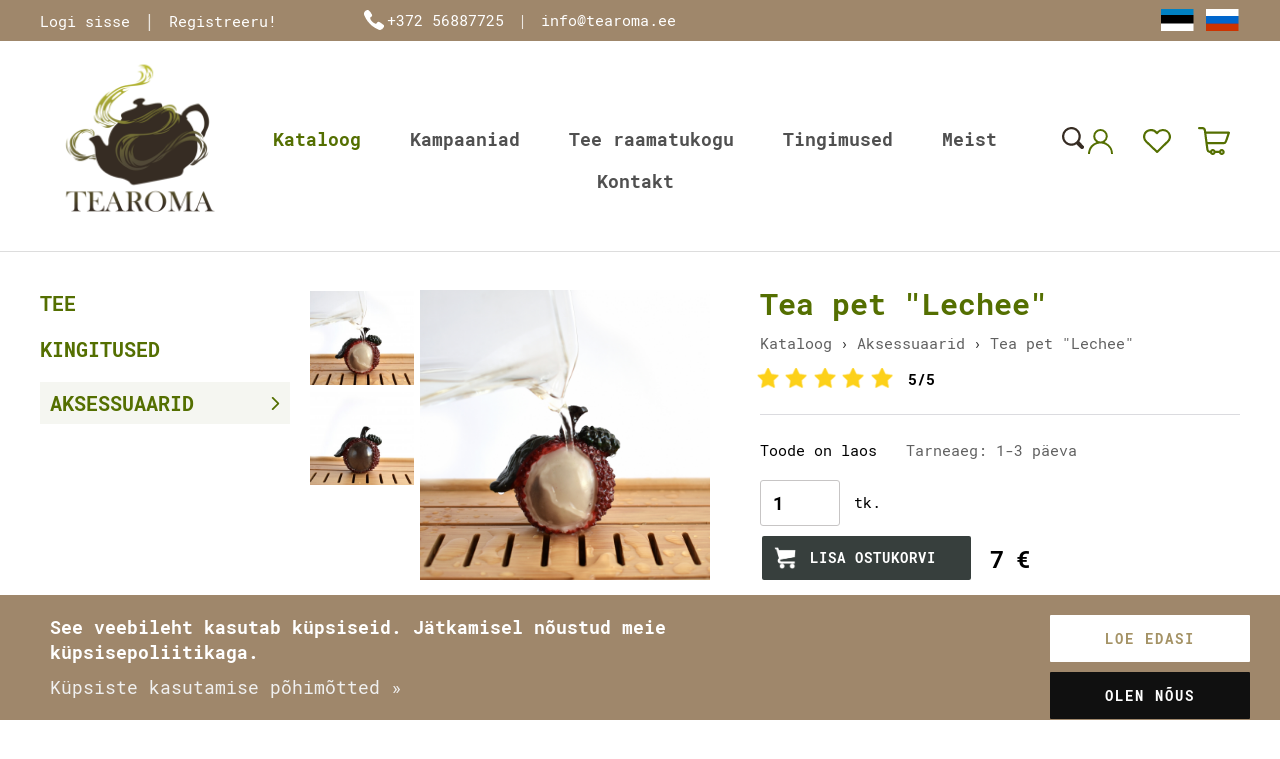

--- FILE ---
content_type: text/html; charset=utf-8
request_url: https://tearoma.ee/et/product/tea-pet-lechee
body_size: 6838
content:
<!DOCTYPE HTML>
<html lang='et'>
  <head>

    <base href='https://tearoma.ee'>
    <meta charset="utf-8">
    <meta name="Powered-by" content="Multiweb CMS">
    <meta name="viewport" content="width=device-width, initial-scale=1.0">
    <meta http-equiv="X-UA-Compatible" content="IE=edge"/>

    <link rel="apple-touch-icon" sizes="180x180" href="/public/images/favicon_big.png">
    <link rel="icon" type="image/png" sizes="180x180" href="/public/images/favicon_big.png">
    <link rel="icon" type="image/png" sizes="32x32" href="/public/images/favicon.png">
    <link rel="shortcut icon" href="/public/images/favicon.ico">

    <meta name="description" content="Litchi teefiguur. Kaetud termofiilse värviga - muudab värvi suurejooneliselt, kui seda puistatakse kuuma teeseguga.">    <meta name="keywords" content="tea pet">    
          <link rel="alternate" hreflang="et" href="https://tearoma.ee/et/product/tea-pet-lechee" />
          <link rel="alternate" hreflang="ru" href="https://tearoma.ee/ru/product/чайная-фигурка-личи" />
    
    
    <script>

	var DOMready = false;
	if (window.addEventListener) { window.addEventListener("DOMContentLoaded", function(){DOMready = true;}, true); }
	else if (window.attachEvent) { window.attachEvent("onload", function(){DOMready = true;}, true); }

	function AddStartUp(f)
		{
		if (DOMready) f();
		else if (window.addEventListener) { window.addEventListener("DOMContentLoaded", function(){DOMready = true; f();}, true); }
		else if (window.attachEvent) { window.attachEvent('onload', function(){DOMready = true; f();}); }
		}

	var LANG = 'et';
	var PUBLIC_PAGES = 'public/pages';
	var itemStep = '1';
	var CR = '&euro;';
	var SHOP_SELECT_COLOR = 'Valige värv';
	var SHOP_SELECT_SIZE = 'Valige suurus';
	var PRODUCT_ADD_ERROR = 'Server ei ole ajutiselt kättesaadav...';
	
    </script>

          <link href="/cache/css/item_gallery.css?v2.5" rel="stylesheet" type="text/css">
      <script src="/cache/js/item_gallery.js?v2.2" async></script>
    
    
    
    
    <meta property="og:type" content="product" /><meta property="og:site_name" content="tearoma.ee" /><meta property="og:title" content="Tea pet 'Lechee'" /><meta property="og:description" content="Litchi teefiguur. Kaetud termofiilse värviga - muudab värvi suurejooneliselt, kui seda puistatakse kuuma teeseguga." /><meta property="og:url" content="https://tearoma.ee/et/product/tea-pet-lechee" /><meta property="og:image" content="https://tearoma.ee/uploads/items/280/dsc_0611_n.jpg.2x.jpg" /><meta property="og:image:width" content="600" /><meta property="og:image:height" content="600" />    
    <title>Tea pet &quot;Lechee&quot; - Tearoma</title>

<!-- Meta Pixel Code -->
<script>
!function(f,b,e,v,n,t,s)
{if(f.fbq)return;n=f.fbq=function(){n.callMethod?
n.callMethod.apply(n,arguments):n.queue.push(arguments)};
if(!f._fbq)f._fbq=n;n.push=n;n.loaded=!0;n.version='2.0';
n.queue=[];t=b.createElement(e);t.async=!0;
t.src=v;s=b.getElementsByTagName(e)[0];
s.parentNode.insertBefore(t,s)}(window, document,'script',
'https://connect.facebook.net/en_US/fbevents.js');
fbq('init', '643366666514156');
fbq('track', 'PageView');
</script>
<!-- End Meta Pixel Code -->

  </head>

  <body class='preload'>

    <div id='root'>
	
    <header id='header'>

    <div id='header-top'>

      <div class='outer'>
      <div class='wrapper'>

	<div class='user-menu'>
	  	    <span class='a' onclick="OpenLoginWindow()">Logi sisse</span>
	    <span class='d'>|</span>
	    <a class='a' href='/et/signup'>Registreeru!</a>
	  	</div>

	<div class='contacts'>
	  <a class='phone' href='tel:+37256887725'>+372 56887725</a>
	  <span class='d'>|</span>
	  <a class='email' href='mailto:info@tearoma.ee'>info@tearoma.ee</a>
	</div>

 	<div id='languages'>
                      <a class='lang et' href='/et/product/tea-pet-lechee' title='Eesti'>&nbsp;</a>
                      <a class='lang ru' href='/ru/product/чайная-фигурка-личи' title='Русский'>&nbsp;</a>
                  </div>

      </div>
      </div>

    </div>

    <div id='header-main'>

      <div class='outer'>
      <div class='wrapper'>

        <a class='logo' href='/'><img src='/public/root/header/images/logo.png' alt='Tearoma'></a>

  	<nav id='menu' class='fix'>

	  <div class='menu'>

	  <ul>
	  	
  	    <li id='cat-1'>
    	      <a class='cat-1 active' href='/et/catalog/tee'>Kataloog<span></span></a>

    	      		
      	      <div class='submenu'>
    	        <ul>
      		          	    <li><a class='cat-2 ' href='/et/catalog/must-tee'>Must tee</a></li>
      		          	    <li><a class='cat-2 ' href='/et/catalog/roheline-tee'>Roheline tee</a></li>
      		          	    <li><a class='cat-2 ' href='/et/catalog/puerh'>Pu Erh</a></li>
      		          	    <li><a class='cat-2 ' href='/et/catalog/oolong'>Oolong</a></li>
      		          	    <li><a class='cat-2 ' href='/et/catalog/muud-tee'>Muud tee</a></li>
      		      	        </ul>
      	      </div>

    	      			
  	    </li>
		
	  	
  	    <li id='cat-2'>
    	      <a class='cat-1 ' href='/et/catalog/discount'>Kampaaniad<span></span></a>

    	      			
  	    </li>
		
	  	
  	    <li id='cat-4'>
    	      <a class='cat-1 ' href='/et/tee-raamatukogu'>Tee raamatukogu<span></span></a>

    	      			
  	    </li>
		
	  	
  	    <li id='cat-5'>
    	      <a class='cat-1 ' href='/et/tingimused/ostutingimused'>Tingimused<span></span></a>

    	      		
      	      <div class='submenu'>
    	        <ul>
      		          	    <li><a class='cat-2 ' href='/et/tingimused/ostutingimused'>Üld- ja ostutingimused</a></li>
      		          	    <li><a class='cat-2 ' href='/et/tingimused/maksetingimused'>Maksetingimused</a></li>
      		          	    <li><a class='cat-2 ' href='/et/tingimused/tarnetingimused'>Tarnetingimused</a></li>
      		          	    <li><a class='cat-2 ' href='/et/tingimused/tagastustingimused'>Tagastustingimused</a></li>
      		          	    <li><a class='cat-2 ' href='/et/tingimused/privaatsuspoliitika'>Privaatsuspoliitika</a></li>
      		      	        </ul>
      	      </div>

    	      			
  	    </li>
		
	  	
  	    <li id='cat-3'>
    	      <a class='cat-1 ' href='/et/meist'>Meist<span></span></a>

    	      			
  	    </li>
		
	  	
  	    <li id='cat-6'>
    	      <a class='cat-1 ' href='/et/kontakt'>Kontakt<span></span></a>

    	      			
  	    </li>
		
	  	  </ul>

	  <span class='search-btn' onmouseup="OpenSearch()">&nbsp;</span>

	  </div>

	</nav>

        <span class='mobile-menu' onclick="OpenMobileMenu()">
          <span></span><span></span><span></span>
        </span>

	<div id='top-menu' class='fix'>

	  	    <span class='a account' onclick="OpenLoginWindow()"><span class='label'>Minu konto</span></span>
	  
	  <!--
	    <a class='a compare' href='/et/my/compare'>
	      <span class='label'>Võrdlus</span>
	      <span class='n compare-n hidden'></span>
	    </a>-->
	  
	  	    <a class='a wishlist' href='/et/my/wishlist'>
	      <span class='label'>Soovide nimekiri</span>
	      <span class='n wishlist-n hidden'></span>
	    </a>
	  
	  <div class='cart-wrapper'>

	    <a class='a cart' href='/et/cart'>
	      <span class='label'>Ostukorv</span>
	      <span class='n cart-n hidden'>0</span>
	    </a>

	    
	  </div>

        </div>

      </div>
      </div>

    </div>

    </header>

    <div id='search-window'>
      <span class='btn-close' onclick="CloseSearch()"></span>
      <form method='GET' action='/et/catalog/' onsubmit="return Search(this)">
        <div class='search-title'>Otsing kataloogist</div>
	<input type='text' name='search' class='search-field' placeholder='Mida te otsite?'>
	<span class='search-btn' onmouseup="Search(this.parentNode)"></span>
      </form>
    </div>
    <div id='search-window-bg' onclick="CloseSearch()"></div>

    
  <div id='login-window-bg' class='window-bg'>
   <div id='login-window' class='window'>

     <div class='loading'></div>

     <span class='close-btn' onclick="CloseLoginWindow()"></span>

     <div id='login-window-content'>

     <h3>Sisselogimine</h3>

     <div id='login-error'>
       <span class='error1' id='login-msg1'></span>
       <div class='error2' id='login-msg2'></div>
     </div>

     <form id='login-form' method='POST' onsubmit="Login(); return false;">
       <input type='hidden' name='lang' value='ru'>

       <div><input type='text' class='field login' name='login' placeholder='Kasutajanimi'></div>
       <div><input type='password' class='field password' name='pwd' placeholder='Parool'></div>

       <div class='remember'>
	 <input type="checkbox" id='ch-remember' name='remember'>
	 <label for='ch-remember'>Mäleta mind</label>
	 <a href='/et/pass-recovery'>Unustasite parooli?</a>
       </div>

       <div class='submit'><button>Logi sisse</button></div>

     </form>

     <div class='social-icons'>
       <h4>Sisene sotsiaalmeedia abil</h4>
       <a href="/oauth/vk?page=login" class='vk'>&nbsp;</a>
<a href="/oauth/facebook?page=login" class='facebook'>&nbsp;</a>
<a href="/oauth/twitter?page=login" class='twitter'>&nbsp;</a>
     </div>

     <div class='links'>
       <span>Pole veel registreeritud?</span><br>
       <a href='/et/signup'><strong>Loo konto kohe!</strong></a>
     </div>

     </div>

   </div>
  </div>
  <div id='mobile-menu' onclick="CloseMobileMenu(event)">
    <div class='mob-menu'>
      <span class='close-btn'></span>

      <ul>
	<li><a class='cat cat-1' href='/et'>Koduleht</a>

        	  <li><span class='cat cat-1' onclick="OpenLoginWindow()">Logi sisse</span>
	  <li><a class='cat cat-1' href='/et/signup'>Registreeru!</a>
        
        	  <li><a class='cat  cat-1' href='/et/my/wishlist'>Soovide nimekiri<span class='n wishlist-n hidden'></span></a>
        
        	  <li><a class='cat  cat-1' href='/et/my/compare'>Võrdlus<span class='n compare-n hidden'></span></a>
        
        	  <li><a class='cat  cat-1' href='/et/my/last-viewed'>Hiljuti vaadatud</a>
        
	<li><a class='cat cat-1' href='/et/my/order/status'>Tellimuse staatus</a>

        <li><a class='cat cat-1 cart' href='/et/cart'>Ostukorv<span class='n cart-n hidden'>0</span></a>
      </ul>

      <hr>
      <ul><li><a class='cat cat-1' href='/et/catalog/tee'>Tee
			  <span onclick='OpenSubmenu(this, event)'>&nbsp;</span>
			</a><ul class='submenu' id='submenu-20'><li><a class='cat cat-2' href='/et/catalog/must-tee'>Must tee
			  <span onclick='OpenSubmenu(this, event)'>&nbsp;</span>
			</a><ul class='submenu' id='submenu-16'><li><a class='cat cat-3' href='/et/catalog/must-tee-1'>Must tee</a></li><li><a class='cat cat-3' href='/et/catalog/must-tee/lisanditega'>Must tee lisanditega</a></li></ul></li><li><a class='cat cat-2' href='/et/catalog/roheline-tee'>Roheline tee
			  <span onclick='OpenSubmenu(this, event)'>&nbsp;</span>
			</a><ul class='submenu' id='submenu-17'><li><a class='cat cat-3' href='/et/catalog/roheline-tee-1'>Roheline tee</a></li><li><a class='cat cat-3' href='/et/catalog/roheline-tee/lisanditega'>Roheline tee lisanditega</a></li></ul></li><li><a class='cat cat-2' href='/et/catalog/puerh'>Pu Erh</a></li><li><a class='cat cat-2' href='/et/catalog/oolong'>Oolong</a></li><li><a class='cat cat-2' href='/et/catalog/muud-tee'>Muud tee
			  <span onclick='OpenSubmenu(this, event)'>&nbsp;</span>
			</a><ul class='submenu' id='submenu-37'><li><a class='cat cat-3' href='/et/catalog/valge-tee'>Valge tee</a></li><li><a class='cat cat-3' href='/et/catalog/kollane-tee'>Kollane tee</a></li><li><a class='cat cat-3' href='/et/catalog/matcha'>Matcha</a></li><li><a class='cat cat-3' href='/et/catalog/greentox'>GreenTox</a></li><li><a class='cat cat-3' href='/et/catalog/taimetee'>Taimetee</a></li><li><a class='cat cat-3' href='/et/catalog/rooibos'>Rooibos</a></li><li><a class='cat cat-3' href='/et/catalog/puuvilja-tee'>Puuvilja tee</a></li><li><a class='cat cat-3' href='/et/catalog/eksootiline-tee'>Eksootiline tee</a></li><li><a class='cat cat-3' href='/et/catalog/mate'>Mate</a></li></ul></li></ul></li><li><a class='cat cat-1' href='/et/catalog/kingitused'>Kingitused
			  <span onclick='OpenSubmenu(this, event)'>&nbsp;</span>
			</a><ul class='submenu' id='submenu-44'><li><a class='cat cat-2' href='/et/catalog/naistepaevaks'>Naistepäevaks</a></li><li><a class='cat cat-2' href='/et/catalog/joulu-teabox'>Jõulu TeaBox</a></li><li><a class='cat cat-2' href='/et/catalog/teabox'>Teabox</a></li><li><a class='cat cat-2' href='/et/catalog/emadepaevaks'>Emadepäevaks</a></li><li><a class='cat cat-2' href='/et/catalog/maiustused'>Maiustused</a></li></ul></li><li><a class='cat cat-1' href='/et/catalog/aksessuaarid'>Aksessuaarid</a></li></ul>
      <hr>
      <ul><li><a class='cat cat-1' href='/et/catalog/discount'>Kampaaniad</a></li><li><a class='cat cat-1' href='/et/tee-raamatukogu'>Tee raamatukogu</a></li><li><a class='cat cat-1' href='/et/tingimused/ostutingimused'>Tingimused
			  <span onclick='OpenSubmenu(this, event)'>&nbsp;</span>
			</a><ul class='submenu' id='submenu-5'><li><a class='cat cat-2' href='/et/tingimused/ostutingimused'>Üld- ja ostutingimused</a></li><li><a class='cat cat-2' href='/et/tingimused/maksetingimused'>Maksetingimused</a></li><li><a class='cat cat-2' href='/et/tingimused/tarnetingimused'>Tarnetingimused</a></li><li><a class='cat cat-2' href='/et/tingimused/tagastustingimused'>Tagastustingimused</a></li><li><a class='cat cat-2' href='/et/tingimused/privaatsuspoliitika'>Privaatsuspoliitika</a></li></ul></li><li><a class='cat cat-1' href='/et/meist'>Meist</a></li><li><a class='cat cat-1' href='/et/kontakt'>Kontakt</a></li></ul>

    </div>
  </div>

    <main id='main'><div class='outer'>
<div class='columns wrapper'>

<div class='L-col'>
  <div id='shop-menu'><a class='cat-1' href='/et/catalog/tee'>Tee</a><a class='cat-1' href='/et/catalog/kingitused'>Kingitused</a><a class='cat-1 active' href='/et/catalog/aksessuaarid'>Aksessuaarid</a></div>
</div>

<div class='R-col'>

  <div class='cols'>
    <div class='L-col'>

      <div id='photo-wrapper' class='lp'>

        <div id='product-photo-box'>

          <img id='product-photo' class='photo' src='/uploads/items/280/dsc_0611_n.jpg' alt='Tea pet &quot;Lechee&quot;' onclick="OpenGallery(this)">
          <div class='view' onclick="document.getElementById('product-photo').click()"></div>

          		  
        </div>

        <div id='gallery' onmouseover="SetMainImage(event)">
<div class='gallery justify' id='gallery-product-280' data-viewer='VIEWER3' data-title='Tea pet &quot;Lechee&quot;'>

  
    
    <span class='photo n2'>
      <span class='animate'></span>
      <span class='bg'><img src='/uploads/gallery/PRODUCT_280/dsc_0611_n.jpg.mini.jpg' alt="" data-text=""></span>
    </span>

  
    
    <span class='photo n2'>
      <span class='animate'></span>
      <span class='bg'><img src='/uploads/gallery/PRODUCT_280/dsc_0597_n.jpg.mini.jpg' alt="" data-text=""></span>
    </span>

  
  <span></span>
  <span></span>
  <span></span>
  <span></span>

</div>

	</div>
  
      </div>

    </div>
    <div class='R-col' id='product'>

      <h1 class='title'>Tea pet &quot;Lechee&quot;</h1>
            <div id='breadcrumbs'><a href='/'>Kataloog</a><span class='d'>›</span><a href='/et/catalog/aksessuaarid'>Aksessuaarid</a><span class='d'>›</span><span>Tea pet &quot;Lechee&quot;</span></div>
	
      
        <div id='rating'>
          <span id='rating-stars' class='stars mark5'>
            <span class='star star1' onclick="SetMark(280, 1)">&nbsp;</span>
            <span class='star star2' onclick="SetMark(280, 2)">&nbsp;</span>
            <span class='star star3' onclick="SetMark(280, 3)">&nbsp;</span>
            <span class='star star4' onclick="SetMark(280, 4)">&nbsp;</span>
            <span class='star star5' onclick="SetMark(280, 5)">&nbsp;</span>
          </span>
          <span class='rating' id='item-rating'>
            5/5          </span>
        </div>

      
      <hr>

      <div class='instock'>
                  <span class='exists'>Toode on laos</span>
          <span class='delivery'>Tarneaeg: 1-3 päeva</span>
              </div>

      
      <br>

      <form class='order-form' method='POST' onsubmit='return false;'>
        <input type='hidden' name='token' value='z0Y6gt33838Ea1pk0o7L'>
        <input type='hidden' name='id' value='280'>

        <input type='number' name='count' class='count-field' id='count-field' step='1' value='1' onchange="ChangeCount(this)">
        <span class='unit'>tk.</span>

        <div>

                      <span class='add-to-cart order-btn' onclick='AddToCart(this.parentNode.parentNode)'>Lisa ostukorvi</span>
          
          <span class='product-price'>
                          <span class='price' id='main-price' data-price='7.00'>7 &euro;</span>
                      </span>

        </div>

      </form>

      
            
      <hr>

      <div class='buttons et'>

                  <span class='button add-to-wishlist' onclick="AddToWishlist(280)">Lisa soovide nimekirja</span>
        
                  <span class='button add-to-compare' onclick="AddToCompare(280)">Võrdle</span>
        
      </div>

      <!--
      <hr>

      <div id='share'>
        <span class='title'>Jaga sotsiaalmeedias</span>
        <span class='social-icons'>
<a class='vk' href='https://vk.com/share.php?url=https%3A%2F%2Ftearoma.ee%2Fet%2Fproduct%2Ftea-pet-lechee' rel='nofollow' onclick="return WindowOpen(this)" title='Поделиться Вконтакте'>&nbsp;</a>
<a class='facebook' href='https://www.facebook.com/sharer/sharer.php?u=https%3A%2F%2Ftearoma.ee%2Fet%2Fproduct%2Ftea-pet-lechee&t=Tea+pet+%27Lechee%27' rel='nofollow' onclick="return WindowOpen(this)" title='Share on Facebook'>&nbsp;</a>
<a class='twitter' href='https://twitter.com/intent/tweet?text=Tea+pet+%27Lechee%27&url=https%3A%2F%2Ftearoma.ee%2Fet%2Fproduct%2Ftea-pet-lechee' rel='nofollow' onclick="return WindowOpen(this)" title='Share on Twitter'>&nbsp;</a>



</span>
      </div>
      -->

    </div>
  </div>

  <div id='item-info'>

    <div class='tabs'>
      <span id='tab-data' class='active' onclick="OpenTab('data')">Omadused</span>
      <span id='tab-description' onclick="OpenTab('description')">Lisainfo</span>                  <span id='tab-reviews' onclick="OpenTab('reviews')">Arvustused</span>    </div>

    <div class='tab-content'>

      <div id='item-data'>
        <table>

          
                    <tr>
            <td class='label'><span>Klass:</span></td>
            <td class='value'>Vaata &quot;lisainfo&quot;</td>
          </tr>
          
          
          
          
          
          
          
          
        </table>
      </div>

      <div id='item-description'>
        <p>Litchi teefiguur. Kaetud termofiilse v&auml;rviga - muudab v&auml;rvi suurejooneliselt, kui seda puistatakse kuuma teeseguga.</p>      </div>

      <div id='item-docs'>
        <ul>
                </ul>
      </div>

      <div id='item-brewing'>

        <table class='desctop'>
          <!--
          <tr>
                                                                                              </tr>
          -->

          <tr>
                                                                                              </tr>

          
        </table>

        <table class='mobile'>
                  </table>

      </div>

      <div id='item-reviews'>
        <div id='comments'>
 <script>
   COMMENT_MAX_LEN = 1000;
   COMMENT_MIN_LEN = 10;
   COMMENT_SET_MARK = "Pange oma hinnang";
   COMMENT_SHORT = "Kommentaar on liiga lühike";
   COMMENT_DELETE_CONFIRM = "Kas olete kindel, et soovite kustutada oma kommentaari?";
   COMMENT_DELETED = "Kommentaar on eemaldatud";
   COMMENT_ERROR = "Tekkis viga. Palun proovige hiljem uuesti.";
 </script>


 <div id='mod-comments'>

 <h4>Ostjate kommentaarid</h4>

 <div id='comments-list'>

 
 
   <div class='comment' id='comment_54'>

            <div class='mark'>
	 <img src='/modules/COMMENTS/stars/mark-5.png' alt='5'>
	 <span>(5/5)</span>
       </div>
     
     <div class='login'>Алеся</div>

     <span class='date'>6 veebruar 2024</span>

     <div class='text'>Очень красивая и интересная вещь,придаёт чайной церемонии особенную пикантность.</div>

     
     
   </div>

 
 
 </div>



 
   <span id='comment-btn' class='btn add-btn' onclick="OpenCommentForm()">Lisa kommentaar</span>

   <form id='comment-form'>
     <input type='hidden' name='mark' value=''>

     <div>
       <label class='inline'>Teie hinnang <span>*</span></label>
       <div id='comment-mark'>
	 <span class='mark1' onclick="SetCommentMark(1)">&nbsp;</span>
	 <span class='mark2' onclick="SetCommentMark(2)">&nbsp;</span>
	 <span class='mark3' onclick="SetCommentMark(3)">&nbsp;</span>
	 <span class='mark4' onclick="SetCommentMark(4)">&nbsp;</span>
	 <span class='mark5' onclick="SetCommentMark(5)">&nbsp;</span>
       </div>
     </div>

     <div>
       <label>Teie nimi <span>*</span></label>
       <input type='text' name='username' class='field' value=''>
     </div>

     <div>
       <label>Teie kommentaar <span>*</span></label>
       <textarea name='comment' class='field' rows='5' maxlength='1000' onKeyDown="CommentEnter(event)"></textarea>
     </div>

     <span class='btn add-btn' onclick="AddComment('PRODUCT', 280)">Lisa kommentaar</span>

     <span id='comment-error'></span>

   </form>

 
 </div>
</div>
      </div>
  
    </div>
  </div>

  
  
  
</div>

</div>
</div>


<div id='preorder-window-bg'>
  <div id='preorder-window'>

    <span class='close-btn' onclick="ClosePreorderForm()"></span>

    <form id='preorder-form' method='POST'>

      <input type='hidden' name='cmd' value='add_preorder'>
      <input type='hidden' name='item_id' value='280'>
      <input type='hidden' name='variant_id' value='0'>
      <input type='hidden' name='count' value='0'>

      <div class='title'>Palun täidke eeltellimise vormi</div>

      <div id='preorder-error' class='error-msg'>Palun kontrollige esile tõstetud välju</div>

      <div class='cols'>

	<div class='L-col'>
	  <input type='text' name='name' class='field' placeholder='Nimi *'>
	  <input type='text' name='surname' class='field' placeholder='Perekonnanimi'>
	  <input type='text' name='email' class='field' placeholder='E-post *'>
	  <input type='text' name='phone' class='field' placeholder='Telefon'>
	</div>

	<div class='R-col'>
	  <!--<div><span>Кол-во</span>: <input type='number' name='count' class='field' value='1' min='1' max='100' style='width:70px'> шт.</div>-->
	  <textarea name='comment' rows='6' class='field' placeholder='Kommentaar'></textarea>
	</div>

      </div>

      <span class='btn' onclick="SubmitPreorderForm()">Saada</span>
      <span class='loading'>&nbsp;</span>

    </form>

  </div>
</div>

<script>
  fbq('track', 'ViewContent', {
    value: 7.00,
    currency: 'EUR',
    content_ids: '280',
    content_type: 'product',
  });
</script>
    </main>

    <footer id='footer'>

      <div class='outer'>
	<div class='wrapper'>
	  <div class='cols1'>

	    <div class='col-logo'>

	      <a href='/'><img class='logo' src='/public/root/footer/images/logo.svg' alt='Tearoma'></a>

	      <div class='text'>Tearoma on tee e-pood, mille eesmärgiks tuua Eesti turule uusi ja põnevaid maitseid.</div>

	      <div class='social'>
	        <a class='facebook' href='https://www.facebook.com/Tearoma-112909170156855/?modal=admin_todo_tour' target='_blank'>&nbsp;</a><a class='insta' href='https://www.instagram.com/tearoma.ee/' target='_blank'>&nbsp;</a>              </div>

	    </div>
	    <div class='col-menu col-catalog'>

	      <h3>Kataloog</h3>
	      	        <div><a class='' href='/et/catalog/must-tee'>Must tee</a></div>
	      	        <div><a class='' href='/et/catalog/roheline-tee'>Roheline tee</a></div>
	      	        <div><a class='' href='/et/catalog/puerh'>Pu Erh</a></div>
	      	        <div><a class='' href='/et/catalog/oolong'>Oolong</a></div>
	      	        <div><a class='' href='/et/catalog/muud-tee'>Muud tee</a></div>
	      
	    </div>
	    <div class='col-menu col-terms'>

	      <h3>Tingimused</h3>
	      	        <div><a class='' href='/et/tingimused/ostutingimused'>Üld- ja ostutingimused</a></div>
	      	        <div><a class='' href='/et/tingimused/maksetingimused'>Maksetingimused</a></div>
	      	        <div><a class='' href='/et/tingimused/tarnetingimused'>Tarnetingimused</a></div>
	      	        <div><a class='' href='/et/tingimused/tagastustingimused'>Tagastustingimused</a></div>
	      	        <div><a class='' href='/et/tingimused/privaatsuspoliitika'>Privaatsuspoliitika</a></div>
	      
	    </div>
	    <div class='col-menu col-contacts'>

	      <h3>Meie kontaktid</h3>
	       <div class='phone'>Tearoma OÜ</div>	       <div class='address'>Laulupeo tn. 10, Tallinn, 10121</div>	         <div class='phone'><a href='tel:+37256887725'>+372 56887725</a></div>	      	         <div class='email'><a href='mailto:info@tearoma.ee'>info@tearoma.ee</a></div>	      
	    </div>
	  </div>

	</div>
      </div>

      <div class='bottom outer'>
	<div class='wrapper cols2'>
	  <div class='col poweredby'>
	    <a id='multiweb' href='https://multiweb.ee' rel='nofollow' target='_blank'>Multiweb OÜ Solutions</a>
	  </div>
          <div class='col copyright'>
	    <span>Tearoma &copy; 2026 Kõik õigused kaitstud.</span>
	  </div>
          <div class='col'></div>
	</div>
      </div>

    </footer>

  <span id='scroll-up' onclick="ScrollUp()"></span>

  <div id='cart-window-bg'>
    <div id='cart-window'></div>
  </div>

  <div id='compare-window-bg'>
    <div id='compare-window'></div>
  </div>

    <div id='cookie-alert'>
    <div class='text'>See veebileht kasutab küpsiseid. Jätkamisel nõustud meie küpsisepoliitikaga. <div><a href='/et/kupsiste-kasutamise-pohimotted'>Küpsiste kasutamise põhimõtted »</a></div></div>
    <div class='buttons'>
      <a class='btn more' href='/et/kupsiste-kasutamise-pohimotted#cookie'>Loe edasi</a>
      <span class='btn agree' onclick="UseCookie()">Olen nõus</span>
    </div>
  </div>
      </div>
   
    <div id='modal-alert-bg' onclick='CloseAlert(event)' style="display:none">
  <div id='modal-alert' class=''>
    <span class='close-btn'></span>
    <span class='icon'></span>
    <div class='title' id='modal-alert-title'></div>
    <div class='text' id='modal-alert-text'></div>
    <div class='bottom'>
      <button class='btn' onclick='CloseAlert()'>Ok</button>
    </div>
  </div>
</div>

<div id='top-alert'>
  <span class='close-btn' onclick='CloseTopAlert()'></span>
  <div class='title' id='top-alert-title'></div>
  <div class='text' id='top-alert-text'></div>
</div>
<noscript>
  <img height="1" width="1" style="display:none" src="https://www.facebook.com/tr?id=643366666514156&ev=PageView&noscript=1" alt='Fb' />
</noscript>

<script async src="https://www.googletagmanager.com/gtag/js?id=G-RQB5BJ0P30"></script>
<script>
  window.dataLayer = window.dataLayer || [];
  function gtag(){dataLayer.push(arguments);}
  gtag('js', new Date());

  gtag('config', 'G-RQB5BJ0P30');
</script>

  </body>
</html>

--- FILE ---
content_type: text/css
request_url: https://tearoma.ee/cache/css/item_gallery.css?v2.5
body_size: 12596
content:
@font-face {font-family:'Roboto Mono';font-style:normal;font-weight:400;font-display:fallback;src:local('Roboto Mono'), local('RobotoMono-Regular'), url(https://fonts.gstatic.com/s/robotomono/v7/L0x5DF4xlVMF-BfR8bXMIjhPq3-OXg.woff2) format('woff2');unicode-range:U+0400-045F, U+0490-0491, U+04B0-04B1, U+2116;}@font-face {font-family:'Roboto Mono';font-style:normal;font-weight:400;font-display:fallback;src:local('Roboto Mono'), local('RobotoMono-Regular'), url(https://fonts.gstatic.com/s/robotomono/v7/L0x5DF4xlVMF-BfR8bXMIjhLq38.woff2) format('woff2');unicode-range:U+0000-00FF, U+0131, U+0152-0153, U+02BB-02BC, U+02C6, U+02DA, U+02DC, U+2000-206F, U+2074, U+20AC, U+2122, U+2191, U+2193, U+2212, U+2215, U+FEFF, U+FFFD;}@font-face {font-family:'Roboto Mono';font-style:normal;font-weight:700;font-display:fallback;src:local('Roboto Mono Bold'), local('RobotoMono-Bold'), url(https://fonts.gstatic.com/s/robotomono/v7/L0xkDF4xlVMF-BfR8bXMIjDwjmq1f7-7Ag.woff2) format('woff2');unicode-range:U+0400-045F, U+0490-0491, U+04B0-04B1, U+2116;}@font-face {font-family:'Roboto Mono';font-style:normal;font-weight:700;font-display:fallback;src:local('Roboto Mono Bold'), local('RobotoMono-Bold'), url(https://fonts.gstatic.com/s/robotomono/v7/L0xkDF4xlVMF-BfR8bXMIjDwjmqxf78.woff2) format('woff2');unicode-range:U+0000-00FF, U+0131, U+0152-0153, U+02BB-02BC, U+02C6, U+02DA, U+02DC, U+2000-206F, U+2074, U+20AC, U+2122, U+2191, U+2193, U+2212, U+2215, U+FEFF, U+FFFD;}@font-face {font-family:'Roboto Mono';font-style:italic;font-weight:700;font-display:fallback;src:local('Roboto Mono Bold Italic'), local('RobotoMono-BoldItalic'), url(https://fonts.gstatic.com/s/robotomono/v7/L0xmDF4xlVMF-BfR8bXMIjhOk8azT7mjBmU-.woff2) format('woff2');unicode-range:U+0400-045F, U+0490-0491, U+04B0-04B1, U+2116;}@font-face {font-family:'Roboto Mono';font-style:italic;font-weight:700;font-display:fallback;src:local('Roboto Mono Bold Italic'), local('RobotoMono-BoldItalic'), url(https://fonts.gstatic.com/s/robotomono/v7/L0xmDF4xlVMF-BfR8bXMIjhOk8azT72jBg.woff2) format('woff2');unicode-range:U+0000-00FF, U+0131, U+0152-0153, U+02BB-02BC, U+02C6, U+02DA, U+02DC, U+2000-206F, U+2074, U+20AC, U+2122, U+2191, U+2193, U+2212, U+2215, U+FEFF, U+FFFD;} .pages2{margin:10px 0;text-align:right;} .pages2 .page{display:inline-block;margin:0px 1px;width:38px;height:36px;line-height:36px;text-decoration:none;font-size:12px;color:#ffffff;text-align:center;background-color:#a39e9a;box-sizing:border-box;vertical-align:middle;-webkit-transition:all 300ms linear;-moz-transition:all 300ms linear;-o-transition:all 300ms linear;transition:all 300ms linear;} .pages2 .page.active{background-color:#ffffff;border:1px solid #dddddd;color:#707070;} .pages2 a.page:not(.active):hover{background-color:#e30613;} .pages2 .page.prev{background:url('/public/style/images/prev.png') center center no-repeat;background-size:8px auto;background-color:#222222;} .pages2 .page.next{background:url('/public/style/images/next.png') center center no-repeat;background-size:8px auto;background-color:#222222;} .pages2 .page-numbers{margin:0 25px;} .pages2 .page-n{font-size:14px;}@media (max-width:950px){ .pages2 .page{width:32px;height:30px;line-height:30px;} .pages2 .page-numbers{margin-left:0;margin-right:10px;} .pages2 .page-n{display:none;} } html { height:100%; } html * {max-height:1000000px;} body{position:relative;min-height:100%;padding:0;margin:0;background-color:#ffffff;overflow-x:auto;overflow-y:scroll;font-family:'Roboto Mono', 'Times New Roman', Arial, Tahoma;font-size:15px;box-sizing:border-box;} body.preload *{-webkit-transition:none !important;-moz-transition:none !important;-o-transition:none !important;transition:none !important;transition-delay:0s !important;} body.preload .logo:after{transition:none !important;} a{color:#5A9C54;text-decoration:none;} img{border:none;} .hidden{display:none;} .justify{text-align:justify;line-height:0;} .justify:after{content:'';display:inline-block;vertical-align:top;width:100%;height:0;line-height:0;visibility:hidden;} #root{margin:0px auto;width:100%;min-width:320px;padding-bottom:370px;} .outer{padding:0 40px;box-sizing:border-box;} .wrapper{position:relative;box-sizing:border-box;margin:0 auto;width:100%;max-width:1400px;height:100%;} #main{display:block;padding:40px 0;min-height:300px;} #main h1{margin:0 0 20px 0;font-size:30px;font-weight:700;text-align:left;color:#546f01;} #main .btn{display:inline-block;padding:12px 18px;min-width:100px;box-sizing:border-box;border:none;font-family:inherit;background:none;background-color:#373F3D;text-transform:uppercase;font-size:14px;letter-spacing:1px;color:#ffffff;text-align:center;cursor:pointer;outline:none;transition:background-color 200ms ease, color 200ms ease;} #main .btn:hover{background-color:#9F876B;color:#ffffff;} #main .btn:active{transform:translate(1px,1px);} #main .next-btn{margin-left:5px;color:#ffffff;background-color:#9F876B;border:1px solid #9F876B;} #main .next-btn:hover{background-color:#C9BBAB;border-color:#C9BBAB;} #main .back-btn{color:#404040;background-color:#ebebeb;border:1px solid #ebebeb;} #main .back-btn:hover{background:none;border-color:#000000;color:#000000;} #main .field{padding:8px 10px;box-sizing:border-box;width:100%;max-width:300px;font-family:inherit;font-size:15px;background-color:#ffffff;border:1px solid #dddddd;outline:none;box-shadow:none;} #main .field:focus{border-color:#66afe9;box-shadow:0 0 8px RGBA(100,175,230, 0.4);} #main .field:focus::-webkit-input-placeholder { color:transparent; } #main .field:focus::-moz-input-placeholder { color:transparent; } #main .field:focus:-moz-placeholder { color:transparent; } #main .field:focus:-ms-input-placeholder { color:transparent; } #main .field.not-valid{border-color:#ff8080;} #main textarea{resize:vertical;} #main .not-found{margin:20px 0;font-size:20px;font-weight:normal;line-height:normal;text-align:center;color:#505050;} .social-icons a{display:inline-block;width:36px;height:36px;line-height:36px;border-radius:50%;border:none;background:url('/public/root/header/images/social.png?v3') 0 0 no-repeat;background-size:auto 100%;text-decoration:none !important;} .social-icons .vk { background-position:0 0; } .social-icons .facebook { background-position:-36px 0; } .social-icons .twitter { background-position:-72px 0; } .social-icons .gplus { background-position:-108px 0; } .social-icons .ok { background-position:-144px 0; } .social-icons .insta { background-position:-180px 0;} .social-icons .pin { background-position:-216px 0;} .social-icons.small a{width:26px;height:26px;line-height:26px;} .social-icons.small .vk { background-position:0 0; } .social-icons.small .facebook { background-position:-26px 0; } .social-icons.small .twitter { background-position:-52px 0; } .social-icons.small .gplus { background-position:-78px 0; } .social-icons.small .ok { background-position:-104px 0; } .social-icons.small .insta { background-position:-130px 0;} .social-icons.small .pin { background-position:-156px 0;} .social-icons.big a{width:40px;height:40px;line-height:40px;} .social-icons.big .vk { background-position:0 0; } .social-icons.big .facebook { background-position:-40px 0; } .social-icons.big .twitter { background-position:-80px 0; } .social-icons.big .gplus { background-position:-120px 0; } .social-icons.big .ok { background-position:-160px 0; } .social-icons.big .insta { background-position:-200px 0;} .social-icons.big .pin { background-position:-240px 0;} input.radio{display:none;} input.radio + label{position:relative;display:inline-block;padding-left:33px;cursor:pointer;user-select:none;} input.radio:checked + label{ font-weight:bold;} input.radio + label span{position:absolute;left:0px;top:50%;margin:0;margin-top:-12px;display:inline-block;vertical-align:top;width:24px;height:24px;line-height:24px;box-sizing:border-box;background-color:#ffffff;border:2px solid #dddddd;border-radius:50%;cursor:pointer;z-index:10;} input.radio + label span:before{ content:'';display:inline-block;margin:5px;width:10px;height:10px;border-radius:50%;} input.radio:checked + label span{ border-color:#505050;} input.radio:checked + label span:before{ background-color:#505050;}@media (max-width:800px){ .outer{padding:0 20px;} #main{padding-top:30px;} }@media (max-width:670px){ #main{padding-top:20px;min-height:0px;} #main h1{margin-bottom:17px;font-size:26px;} }@media (max-width:480px){ #main h1{margin-bottom:14px;font-size:20px;} #main .field{padding:8px 8px;} #main .btn{padding:11px 14px;min-width:90px;font-size:13px;font-weight:700;} #main .next-btn, #main .back-btn{font-size:12px;} } .lightbox-bg{position:fixed;width:100%;height:100%;top:0px;left:0px;background-color:#202020;z-index:900;opacity:0;-webkit-transition:opacity 0.2s ease;-moz-transition:opacity 0.2s ease;-o-transition:opacity 0.2s ease;transition:opacity 0.2s ease;} .lightbox-bg.opened{opacity:0.8;} .lightbox{position:fixed;width:100%;height:100%;top:0px;left:0px;z-index:910;opacity:0;-webkit-transition:all 0.15s ease;-moz-transition:all 0.15s ease;-o-transition:all 0.15s ease;transition:all 0.15s ease;-webkit-transform:translate(0, 50px);-moz-transform:translate(0, 50px);-o-transform:translate(0, 50px);transform:translate(0, 50px);} .lightbox.opened{opacity:1;-webkit-transform:translate(0, 0);-moz-transform:translate(0, 0);-o-transform:translate(0, 0);transform:translate(0, 0);} .lightbox .photo{position:absolute;top:0px; left:0px; right:0px; bottom:0px;overflow:hidden;z-index:20;-webkit-transition:all 150ms ease 150ms;-moz-transition:all 150ms ease 150ms;-o-transition:all 150ms ease 150ms;transition:all 150ms ease 150ms;opacity:0;-webkit-transform:scale(0.5);-moz-transform:scale(0.5);-o-transform:scale(0.5);transform:scale(0.5);} .lightbox.opened .photo{opacity:1;-webkit-transform:scale(1);-moz-transform:scale(1);-o-transform:scale(1);transform:scale(1);} .lightbox .photo img{display:inline-block;position:absolute;top:0; left:0; right:0; bottom:0;margin:auto;max-width:100%;max-height:100%;-webkit-transition:opacity 0.2s ease;-moz-transition:opacity 0.2s ease;-o-transition:opacity 0.2s ease;transition:opacity 0.2s ease;} .lightbox .photo .animation{position:absolute;top:0px; left:0px; right:0px; bottom:0px;background:url('/modules/LIGHTBOX2/images/loading.gif') center center no-repeat;background-size:100px auto;opacity:0;-webkit-transition:opacity 0.3s ease;-moz-transition:opacity 0.3s ease;-o-transition:opacity 0.3s ease;transition:opacity 0.3s ease;} .lightbox .photo.loading .animation{opacity:1;} .lightbox .photo.loading img{opacity:0;} .lightbox .close-btn{position:absolute;top:15px;right:20px;height:50px;width:50px;cursor:pointer;z-index:30;} .lightbox .close-btn span{display:block;width:100%;height:100%;background:url('/modules/LIGHTBOX2/images/close-btn.png') center center no-repeat;background-size:50% auto;cursor:pointer;opacity:0.6;-webkit-transition:opacity 0.2s linear;-moz-transition:opacity 0.2s linear;-o-transition:opacity 0.2s linear;transition:opacity 0.2s linear;} .lightbox .close-btn:hover span{opacity:1;} .lightbox .btn{position:absolute;top:50%;height:50px;margin-top:-25px;width:50px;background-color:#222222;cursor:pointer;z-index:30;} .lightbox .btn.back{left:15px;} .lightbox .btn.next{right:15px;} .lightbox .btn span{display:block;width:100%;height:100%;background-position:center center;background-repeat:no-repeat;cursor:pointer;opacity:0.6;-webkit-transition:opacity 0.2s linear;-moz-transition:opacity 0.2s linear;-o-transition:opacity 0.2s linear;transition:opacity 0.2s linear;} .lightbox .btn.back span{background-image:url('/modules/LIGHTBOX2/images/back-btn.png');} .lightbox .btn.next span{background-image:url('/modules/LIGHTBOX2/images/next-btn.png');} .lightbox .btn:hover span{opacity:1;} .lightbox .btn.back:active{-webkit-transform:translate(-2px,1px);-moz-transform:translate(-2px,1px);-o-transform:translate(-2px,1px);transform:translate(-2px,1px);} .lightbox .btn.next:active{-webkit-transform:translate(2px,1px);-moz-transform:translate(2px,1px);-o-transform:translate(2px,1px);transform:translate(2px,1px);} .lightbox .bottom{position:absolute;left:0; right:0; bottom:0;padding:15px 100px;min-height:20px;background-color:RGBA(0,0,0, 0.7);font-size:16px;color:#ffffff;text-align:center;z-index:30;} .lightbox .bottom .text h3{margin:0;font-size:16px;font-weight:bold;color:#ffffff;} .lightbox .bottom .text div{margin-top:10px;font-size:14px;color:#ffffff;} .lightbox .bottom .photo-count{position:absolute;bottom:0px;right:30px;padding:15px 0;font-size:16px;color:#eeeeee;}@media (max-width:600px){ .lightbox .close-btn{position:absolute;top:0px;right:0px;} .lightbox .close-btn span{background-size:40% auto;} .lightbox .btn{background:none;} .lightbox .btn.back{left:0px;} .lightbox .btn.next{right:0px;} .lightbox .bottom{padding:10px 60px 10px 20px;min-height:15px;text-align:left;} .lightbox .bottom .text h3{font-size:14px;} .lightbox .bottom .text div{margin-top:6px;font-size:13px;} .lightbox .bottom .photo-count{right:10px;padding:10px 0;font-size:14px;} } #modal-alert-bg{position:fixed;width:100%;height:100%;top:0px; left:0px;background-color:RGBA(0,0,0, 0.7);z-index:1000;} #modal-alert{position:absolute;top:50%;left:0; right:0;margin:auto;transform:translate(0, -50%);width:90%;max-width:450px;min-height:180px;padding:20px 20px 80px 20px;box-sizing:border-box;background-color:#ffffff;z-index:1001;font-family:Roboto, Arial, Tahoma;font-weight:300;box-shadow:2px 2px 4px RGBA(0,0,0, 0.3);} #modal-alert .close-btn{position:absolute;display:inline-block;top:0px;right:0px;width:40px;height:40px;background:url('/modules/ALERT/alert/images/close.jpg') center center no-repeat;cursor:pointer;} #modal-alert .icon{display:none;position:absolute;top:50px;left:20px;width:70px;height:70px;background-repeat:no-repeat;background-size:100% auto;z-index:1002;} #modal-alert .title{margin-bottom:8px;font-size:14px;font-weight:bold;color:#000000;text-align:center;} #modal-alert .text{font-size:14px;text-align:center;line-height:20px;} #modal-alert .text:first-letter{text-transform:uppercase;} #modal-alert .text div{margin:10px 0;} #modal-alert .text strong{text-transform:uppercase;} #modal-alert .text a{font-size:14px;color:#7D1B00;text-decoration:none;} #modal-alert .text a:hover{text-decoration:underline;} #modal-alert .text input[type=text]{max-width:350px;padding:5px;border:1px solid #cccccc;border-radius:2px;font-size:18px;} #modal-alert .bottom{position:absolute;width:100%;height:50px;bottom:0px;left:0px;background-color:#f6f6f7;border-top:1px solid #e5e5e5;} #modal-alert .bottom .btn{position:absolute;bottom:10px;right:20px;display:inline-block;padding:8px 10px;min-width:70px;box-sizing:border-box;border:none;font-family:inherit;background:#aaaaac;font-size:12px;font-weight:500;letter-spacing:1px;color:#ffffff;text-transform:uppercase;text-align:center;cursor:pointer;outline:none;-webkit-transition:background 200ms ease;-moz-transition:background 200ms ease;-o-transition:background 200ms ease;transition:background 200ms ease;} #modal-alert .bottom .btn:hover{background-color:#000000;} #modal-alert.info{padding-left:100px;} #modal-alert.info .icon{display:block;background-image:url('/modules/ALERT/alert/images/info.png');} #modal-alert.info .title{color:#606060;} #modal-alert.warning{max-width:470px;padding-left:100px;outline:4px solid transparent;-webkit-animation:WARNING 300ms 2;-moz-animation: WARNING 300ms 2;-o-animation: WARNING 300ms 2;animation:WARNING 300ms 2;} #modal-alert.warning .icon{display:block;background-image:url('/modules/ALERT/alert/images/warning.png');} #modal-alert.warning .title{color:#000000;} #modal-alert.error{max-width:470px;padding-left:100px;outline:4px solid transparent;-webkit-animation:ERROR 300ms 2;-moz-animation: ERROR 300ms 2;-o-animation: ERROR 300ms 2;animation:ERROR 300ms 2;} #modal-alert.error .icon{display:block;background-image:url('/modules/ALERT/alert/images/error.png');} #modal-alert.error .title{color:#ff0000;} @-webkit-keyframes ERROR{0% { outline-color:transparent; }50%{ outline-color:#ff4444; }100% { outline-color:transparent; }} @-moz-keyframes ERROR{0% { outline-color:transparent; }50%{ outline-color:#ff4444; }100% { outline-color:transparent; }} @-o-keyframes ERROR{0% { outline-color:transparent; }50%{ outline-color:#ff4444; }100% { outline-color:transparent; }} @keyframes ERROR{0% { outline-color:transparent; }50%{ outline-color:#ff4444; }100% { outline-color:transparent; }} @-webkit-keyframes WARNING{0% { outline-color:transparent; }50%{ outline-color:#ffbb44; }100% { outline-color:transparent; }} @-moz-keyframes WARNING{0% { outline-color:transparent; }50%{ outline-color:#ffbb44; }100% { outline-color:transparent; }} @-o-keyframes WARNING{0% { outline-color:transparent; }50%{ outline-color:#ffbb44; }100% { outline-color:transparent; }} @keyframes WARNING{0% { outline-color:transparent; }50%{ outline-color:#ffbb44; }100% { outline-color:transparent; }} #top-alert{display:none;position:fixed;top:10px;right:10px;width:270px;max-width:90%;min-height:60px;padding:20px 20px 20px 70px;box-sizing:border-box;font-family:Roboto, Arial, Tahoma;border-top:1px solid #dddddd;border-right:1px solid #dddddd;box-shadow:-2px 2px 6px RGBA(0,0,0, 0.25);background:url('/modules/ALERT/alert/images/ok.png') 15px center no-repeat;background-color:#ffffff;z-index:1001;-webkit-transition:all 300ms ease;-moz-transition:all 300ms ease;-o-transition:all 300ms ease;transition:all 300ms ease;opacity:0;-webkit-transform:translate(0, -30px);-moz-transform:translate(0, -30px);-o-transform:translate(0, -30px);transform:translate(0, -30px);}@media (min-width:1250px){ #top-alert{top:80px;right:15px;} } #top-alert.show{opacity:1;-webkit-transform:translate(0,0);-moz-transform:translate(0,0);-o-transform:translate(0,0);transform:translate(0,0);} #top-alert .close-btn{position:absolute;top:0px;right:0px;width:30px;height:30px;background:url('/modules/ALERT/alert/images/close.jpg') center center no-repeat;cursor:pointer;} #top-alert .text{font-size:14px;font-weight:500;text-align:left;line-height:20px;} #top-alert .text a:hover{text-decoration:underline;} .viewer3-bg{position:fixed;width:100%;height:100%;top:0px;left:0px;background-color:#000000;z-index:900;opacity:0;-webkit-transition:opacity 0.2s ease;-moz-transition:opacity 0.2s ease;-o-transition:opacity 0.2s ease;transition:opacity 0.2s ease;} .viewer3-bg.opened{opacity:0.95;} .viewer3{position:fixed;width:100%;height:100%;min-width:320px;top:0px;left:0px;z-index:910;opacity:0;-webkit-transition:all 0.15s ease;-moz-transition:all 0.15s ease;-o-transition:all 0.15s ease;transition:all 0.15s ease;-webkit-transform:translate(0, 50px);-moz-transform:translate(0, 50px);-o-transform:translate(0, 50px);transform:translate(0, 50px);-webkit-user-select:none;-moz-user-select:none;-o-user-select:none;user-select:none;} .viewer3.opened{opacity:1;-webkit-transform:translate(0, 0);-moz-transform:translate(0, 0);-o-transform:translate(0, 0);transform:translate(0, 0);} .viewer3 .box{position:absolute;top:0px; left:0px; bottom:0px;right:220px; } .viewer3.big .box{right:340px;} .viewer3 .box .title{position:absolute;top:0px; left:0px; right:45px;padding:10px 15px;z-index:30;} .viewer3 .box .title h3{margin:0;font-size:16px;color:#eeeeee;} .viewer3 .photo{position:absolute;top:0px; left:0px; right:0px; bottom:0px;overflow:hidden;z-index:20;-webkit-transition:all 150ms ease 150ms;-moz-transition:all 150ms ease 150ms;-o-transition:all 150ms ease 150ms;transition:all 150ms ease 150ms;opacity:0;-webkit-transform:scale(0.5);-moz-transform:scale(0.5);-o-transform:scale(0.5);transform:scale(0.5);} .viewer3.opened .photo{opacity:1;-webkit-transform:scale(1);-moz-transform:scale(1);-o-transform:scale(1);transform:scale(1);} .viewer3 .photo img{display:inline-block;position:absolute;top:0; left:0; right:0; bottom:0;margin:auto;max-width:100%;max-height:100%;-webkit-transition:opacity 0.3s ease;-moz-transition:opacity 0.3s ease;-o-transition:opacity 0.3s ease;transition:opacity 0.3s ease;} .viewer3 .photo .animation{opacity:0;width:100%;height:100%;background:url('/modules/GALLERY/viewer/viewer3/images/loading.gif') center center no-repeat;background-size:130px auto;} .viewer3 .photo.loading .animation{opacity:1;} .viewer3 .photo.loading img{opacity:0;} .viewer3 .sidebar{position:fixed;top:0; right:0; bottom:0;width:220px;background-color:#ffffff;overflow-y:auto;overflow-x:hidden;box-sizing:border-box;line-height:0;z-index:1000;} .viewer3 .sidebar .padding{display:inline-block;padding:20px;padding-top:16px;} .viewer3 .sidebar .img{display:inline-block;width:100%;border:4px solid #ffffff;box-sizing:border-box;cursor:pointer;} .viewer3 .sidebar .img:hover img{opacity:0.6;} .viewer3 .sidebar .img.active{border-color:#7799ff;} .viewer3 .sidebar img{display:block;width:100%;} .viewer3.big .sidebar{width:340px;} .viewer3.big .sidebar .img{width:50%;} .viewer3 .close-btn{position:absolute;top:5px;right:10px;height:40px;width:40px;background:url('/modules/GALLERY/viewer/viewer3/images/close-white.png') center center no-repeat;background-size:26px auto;opacity:0.8;cursor:pointer;z-index:40;-webkit-transition:opacity 0.2s linear;-moz-transition:opacity 0.2s linear;-o-transition:opacity 0.2s linear;transition:opacity 0.2s linear;} .viewer3 .close-btn:hover{opacity:1;} .viewer3 .nav{position:absolute;top:0; bottom:0;width:100px;z-index:35;cursor:pointer;} .viewer3 .nav-back { left:0; } .viewer3 .nav-next { right:0; } .viewer3 .vbtn{position:absolute;top:50%;height:50px;margin-top:-25px;width:50px;border-radius:50%;cursor:pointer;} .viewer3 .vbtn.back { left:20px; } .viewer3 .vbtn.next { right:20px; } .viewer3 .vbtn span{display:block;width:100%;height:100%;background-position:center center;background-repeat:no-repeat;cursor:pointer;opacity:0.7;-webkit-transition:opacity 0.2s linear;-moz-transition:opacity 0.2s linear;-o-transition:opacity 0.2s linear;transition:opacity 0.2s linear;} .viewer3 .vbtn.back span{background-image:url('/modules/GALLERY/viewer/viewer3/images/back-btn.png');} .viewer3 .vbtn.next span{background-image:url('/modules/GALLERY/viewer/viewer3/images/next-btn.png');} .viewer3 .nav:hover .vbtn{background-color:#7799ff;} .viewer3 .nav:hover .vbtn span{opacity:1;} .viewer3 .vbtn.back:active{-webkit-transform:translate(-2px,1px);-moz-transform:translate(-2px,1px);-o-transform:translate(-2px,1px);transform:translate(-2px,1px);} .viewer3 .vbtn.next:active{-webkit-transform:translate(2px,1px);-moz-transform:translate(2px,1px);-o-transform:translate(2px,1px);transform:translate(2px,1px);} .viewer3 .bottom{position:absolute;left:0; right:0; bottom:0;padding:80px 40px 30px 40px;min-height:20px;boz-sizing:border-box;text-align:left;color:#eeeeee;z-index:30;background-color:RGBA(0,0,0, 0.7);background:-webkit-linear-gradient(bottom, rgba(0,0,0,0.9), rgba(0,0,0,0.3), transparent);background:-moz-linear-gradient(bottom, rgba(0,0,0,0.9), rgba(0,0,0,0.3), transparent);background:-o-linear-gradient(bottom, rgba(0,0,0,0.9), rgba(0,0,0,0.3), transparent);background:linear-gradient(bottom, rgba(0,0,0,0.9), rgba(0,0,0,0.3), transparent);} .viewer3 .bottom .text h3{margin:0;font-size:18px;font-weight:bold;} .viewer3 .bottom .text div{margin-top:8px;font-size:15px;} .viewer3 .bottom hr{margin:25px 0 10px 0;border:none;border-bottom:1px solid #aaaaaa;} .viewer3 .bottom .photo-count{display:inline-block;font-size:14px;} .viewer3 .bottom .subtitle{display:inline-block;margin-left:20px;font-size:14px;}@media (max-width:1000px) { .viewer3 .photo .animation{background-size:110px auto;} .viewer3 .sidebar .padding{padding:10px;} .viewer3 .photo{top:40px;} .viewer3 .box .title{background-color:RGBA(0,0,0, 0.3);} .viewer3 .box .close-btn{top:0px;right:5px;} .viewer3 .nav .vbtn{background:none !important;} .viewer3 .vbtn.back { left:0; } .viewer3 .vbtn.next { right:0; } .viewer3 .bottom{padding:40px 20px 15px 20px;} .viewer3 .bottom .text h3{font-size:14px;} .viewer3 .bottom .text div{margin-top:6px;font-size:13px;} .viewer3 .bottom hr{margin:12px 0 6px 0;} .viewer3 .bottom .photo-count, .viewer3 .bottom .subtitle{font-size:13px;} }@media (max-width:600px) { .viewer3 .photo .animation{background-size:90px auto;} .viewer3 .sidebar img{opacity:1 !important;} }@media (max-width:480px) { .viewer3 .photo .animation{background-size:70px auto;} .viewer3 .box .title h3{font-size:14px;} }@media (max-width:1000px) and (orientation:portrait) { .viewer3 .box{right:0px !important;bottom:145px; } .viewer3 .sidebar{top:auto;left:0; bottom:0; right:0;width:100% !important;height:auto;overflow-y:hidden;overflow-x:auto;white-space:nowrap;} .viewer3 .sidebar .img{width:auto !important;height:100px;} .viewer3 .sidebar img{width:auto;height:100%;} }@media (max-width:600px) and (orientation:portrait) { .viewer3 .box{bottom:130px; } .viewer3 .sidebar .img{height:80px;} }@media (max-width:480px) and (orientation:portrait) { .viewer3 .box{bottom:85px; } .viewer3 .sidebar .img{height:55px;} .viewer3 .bottom hr, .viewer3 .bottom .photo-count, .viewer3 .bottom .subtitle{display:none;} }@media (max-width:1000px) and (orientation:landscape) { .viewer3 .box{right:160px; } .viewer3 .sidebar{width:160px;} .viewer3.big .box{right:220px; } .viewer3.big .sidebar{width:220px;} }@media (max-width:600px) and (orientation:landscape) { .viewer3 .box{right:120px !important; } .viewer3 .sidebar{width:120px !important; } .viewer3 .sidebar .img{width:100% !important; } } #mod-comments{width:100%;} #mod-comments h4{margin:0 0 10px 0;font-size:18px;font-weight:bold;} #no-comments{margin:14px 0px;font-size:18px;color:#505050;} #comments-list .comment{position:relative;padding:15px 0px;border-top:1px solid #ddddda;} #comments-list .new-comment{opacity:0;-webkit-transition:opacity 0.3s linear;-moz-transition:opacity 0.3s linear;-o-transition:opacity 0.3s linear;transition:opacity 0.3s linear;} #comments-list .comment .mark{margin-bottom:10px;} #comments-list .comment .mark img{width:90px;margin-right:10px;vertical-align:top;} #comments-list .comment .login{display:inline-block;text-align:left;font-weight:bold;color:black;} #comments-list .comment .date{display:inline-block;margin-left:10px;font-size:14px;color:#888888;} #comments-list .comment .text{margin-top:12px;max-width:650px;color:#404040;font-size:16px;line-height:1.6;} #comments-list .answer{margin:24px 0;padding-left:24px;border-left:4px solid #546f01;} #comments-list .comment .delete{position:absolute;top:5px;right:5px;width:11px;height:11px;background-image:url("/modules/COMMENTS/form/images/delete.jpg");background-repeat:no-repeat;cursor:pointer;} #comments-list .comment .deleted{color:#888888;} #comments-list .comment .error{display:block;margin:5px 0px;color:#ff4040;} #comment-btn{margin-top:15px;} #comment-form{display:none;width:100%;margin-top:25px;} #comment-form > div{margin:12px 0;} #comment-form label{display:block;margin-bottom:5px;font-weight:bold;} #comment-form label.inline{display:inline-block;position:relative;margin-right:10px;top:5px;} #comment-form label span{color:#ff0000;} #comment-form .field{padding:8px 8px;width:500px;max-width:100%;box-sizing:border-box;} #comment-form .field.error{border:1px solid #ff4040;color:#ff4040;} #comment-form textarea.field{resize:vertical;vertical-align:top;} #comment-mark{display:inline-block;margin-top:10px;} #comment-mark > span{display:inline-block;width:28px;height:27px;background:url("/modules/COMMENTS/form/images/star-0.jpg") 0 0 no-repeat;cursor:pointer;} #comment-mark.mark1 .mark1{background-image:url("/modules/COMMENTS/form/images/star-1.jpg");} #comment-mark.mark2 .mark1, #comment-mark.mark2 .mark2{background-image:url("/modules/COMMENTS/form/images/star-1.jpg");} #comment-mark.mark3 .mark1, #comment-mark.mark3 .mark2, #comment-mark.mark3 .mark3{background-image:url("/modules/COMMENTS/form/images/star-1.jpg");} #comment-mark.mark4 .mark1, #comment-mark.mark4 .mark2, #comment-mark.mark4 .mark3, #comment-mark.mark4 .mark4{background-image:url("/modules/COMMENTS/form/images/star-1.jpg");} #comment-mark.mark5 > span{background-image:url("/modules/COMMENTS/form/images/star-1.jpg");} #comment-error{margin-left:15px;color:#ff0000;} #comments-notice{margin-top:20px;} #slider{margin-bottom:40px !important;} #item-head{position:relative;margin-bottom:40px;} #main h1{margin-bottom:10px;margin-right:320px;line-height:28px;} .sort-form{display:inline-block;position:absolute;top:10px;right:0;} .sort-form select{padding:8px 8px;font-family:inherit;font-size:15px;background-color:#ffffff;border:1px solid #d9d9d9;border-radius:3px;color:#404040;outline:none;} .sort-form select option{padding:3px 8px;} .sort-form select:focus{border-color:#b2b2b2;} .sort-form .instock{margin-right:15px;display:inline-block;} .sort-form .instock input{position:relative;top:2px;} .sort-form .instock label{cursor:pointer;} .columns{display:table;width:100%;position:relative;} .columns > .L-col{display:table-cell;vertical-align:top;width:250px;} .columns > .R-col{display:table-cell;vertical-align:top;padding-left:20px;box-sizing:border-box;position:relative;z-index:20;} #shop-menu{width:250px;text-align:left;box-sizing:border-box;} #shop-menu a{display:block;text-decoration:none;font-family:'Roboto Mono';} #shop-menu .cat-1{margin:20px 0;font-size:20px;font-weight:700;color:#546f01;text-transform:uppercase;} #shop-menu .cat-1:first-child{margin-top:0;} #shop-menu .cat-2{margin:6px 0;font-size:18px;color:#606060;} #shop-menu .cat-3{margin:5px 0;font-size:16px;color:#606060;} #shop-menu .submenu{margin-bottom:20px;margin-left:20px;} #shop-menu a.active{font-weight:700;} #shop-menu a:hover{text-decoration:underline;} #shop-menu .cat-1.active{padding:8px 10px;background:url('/public/pages/items/images/arrow-right.svg') right 8px center no-repeat;background-size:13px auto;background-color:#F5F6F1;} #breadcrumbs{margin:15px 0;font-size:15px;} #breadcrumbs > *{color:#606060;} #breadcrumbs .d{margin:0 8px;color:#303030;} #breadcrumbs a:hover{color:#202020;text-decoration:underline;} .content{margin:20px 0;font-size:20px;line-height:1.6;color:#505050;} .product{width:30%;margin-bottom:50px;} #show-more-items{margin:20px 0;display:inline-block;width:100%;text-align:center;line-height:normal;} @media (max-width:700px){ #main h1{margin-right:0px;} .sort-form{position:static;width:100%;} .sort-form .row{display:block;margin-bottom:10px;} .sort-form select{width:100%;max-width:300px;} }@media (max-width:480px){ #breadcrumbs{display:none;} }@media (max-width:1000px){ .columns > .L-col{width:220px;} #shop-menu{width:220px;} }@media (max-width:850px){ .columns{display:block;width:100%;} .columns > .L-col{display:block;width:100%;} .columns > .R-col{display:block;width:100%;padding-left:0px;} #shop-menu{display:none;} .content{font-size:18px;} }@media (max-width:1000px){ .shop-cat{width:46%;} .product{width:46%;margin-bottom:40px;} }@media (max-width:850px){ .shop-cat{width:30%;} .product{width:30%;margin-bottom:30px;} }@media (max-width:600px){ .shop-cat{width:46%;} .product{width:46%;} }@media (max-width:359px){ .shop-cat{width:100%;} .product{width:100%;} } .columns{display:table;width:100%;} .columns > .L-col{display:table-cell;vertical-align:top;width:250px;} .columns > .R-col{display:table-cell;vertical-align:top;padding-left:20px;box-sizing:border-box;position:relative;z-index:20;} .cols{display:table;width:100%;} .cols > div{display:table-cell;vertical-align:top;box-sizing:border-box;} .cols > .L-col{width:400px;} .cols > .R-col{padding-left:50px;} #photo-wrapper{position:relative;} #photo-wrapper.lp{padding-left:110px;} #gallery{position:absolute;top:1px;left:0;width:104px;} #product-photo-box{position:relative;text-align:center;box-sizing:border-box;overflow:hidden;} #product-photo-box .photo{max-width:100%;transition:opacity 0.2s ease;cursor:pointer;} #product-photo-box .big-img{position:absolute;top:0; left:0;width:auto;height:auto;max-width:10000px;max-height:10000px;background-color:#ffffff;opacity:0;transition:opacity 0.3s ease, transform 0.1s ease;} #product-photo-box .view{position:absolute;top:0; left:0; right:0; bottom:0;z-index:60;cursor:zoom-in;} #product-photo-box .icon{position:absolute;top:10px;right:-1px;padding:6px 12px;font-size:14px;font-weight:bold;color:#ffffff;text-align:center;z-index:50;} #product-photo-box .discount{background-color:#C36856;} #product-photo-box .hit{background-color: #BAC425;} #product-photo-box .new{background-color:#546E01;} .gallery{width:100%;text-align:justify;line-height:0px;} .gallery > span{display:inline-block;width:100%;line-height:0px;} .gallery .photo{margin-bottom:7px;line-height:0px;box-sizing:border-box;background:url("/public/pages/item/images/view.png") center center no-repeat;background-size:60% auto;background-color:#ffffff;} .gallery .photo:nth-child(5) ~ .photo{display:none;} .gallery .photo .bg{width:100%;cursor:pointer;-webkit-transition:opacity 0.3s linear;-moz-transition:opacity 0.3s linear;-o-transition:opacity 0.3s linear;transition:opacity 0.3s linear;} .gallery img{width:100%;vertical-align:top;} .gallery .photo:hover{outline:1px solid #aaaaaa;} .gallery .photo:hover .bg{opacity:0.4;} #main h1{margin:0;line-height:28px;} #main .subtitle{margin-top:5px;font-size:15px;color:#707070;} #product hr{margin:25px 0px;border:none;border-top:1px solid #dbdbdf;} #rating{margin-top:10px;} #rating .stars{display:inline-block;} #rating .star{display:inline-block;vertical-align:top;margin-left:-0.3em;width:24px;height:20px;line-height:20px;background:url("/public/pages/item/images/stars.png") left top no-repeat;background-size:300% auto;cursor:pointer;} #rating .mark1 .star1, #rating .mark2 .star1, #rating .mark2 .star2, #rating .mark3 .star1, #rating .mark3 .star2, #rating .mark3 .star3, #rating .mark4 .star1, #rating .mark4 .star2, #rating .mark4 .star3, #rating .mark4 .star4, #rating .mark5 .star{background-position:-24px 0;} #rating .stars:hover .star{background-position:-48px 0;} #rating .star:hover ~ .star{background-position:0 0;} #rating .rating{display:inline-block;vertical-align:top;margin-left:5px;padding-top:1px;line-height:20px;height:20px;font-weight:bold;} #product .instock{font-family:'Roboto Mono';font-size:15px;} #product .instock .exists{display:inline-block;margin-right:20px;font-weight:500;line-height:20px;} #product .instock .not-exists{display:inline-block;margin-right:20px;color:#909090;line-height:20px;} #product .instock .delivery{display:inline-block;color:#606060;line-height:20px;} #product .product-price{display:inline-block;font-family:'Roboto Mono';letter-spacing:-1px;} #product .product-price .price{display:inline-block;vertical-align:middle;font-size:24px;font-weight:700;color:#000000;line-height:40px;} #product .product-price .old-price{display:inline-block;vertical-align:middle;margin-left:12px;font-size:24px;font-weight:400;color:#a5a5a5;line-height:38px;text-decoration:line-through;} #product .product-price .price.discount{color:#BB3322;} #product .order-form{display:inline-block;} #product .order-form .count-number{position:relative;display:inline-block;} #product .order-form .count-field{margin-bottom:10px;display:inline-block;vertical-align:top;padding:10px 12px;width:80px;border:1px solid #c7c5c5;border-radius:3px;box-sizing:border-box;font-family:inherit;font-size:18px;font-weight:700;outline:none;} #product .order-form .unit{display:inline-block;font-family:'Roboto Mono';font-size:15px;line-height:44px;margin-left:5px;} #product .order-form .add-to-cart{display:inline-block;margin:0 10px 0 2px;padding:0px 35px;padding-left:48px;line-height:44px;font-family:'Roboto Mono';font-size:14px;font-weight:700;color:#ffffff;letter-spacing:1px;background:url("/public/pages/item/images/cart.png") 12px center no-repeat;background-size:22px auto;background-color:#373F3D;border-radius:2px;text-transform:uppercase;cursor:pointer;transition:background 200ms linear;} #product .order-form .add-to-cart:hover{background-color:#9F876B;} #product .order-form .add-to-cart:active{transform:translate(1px,2px);} #product .discount-text{margin-top:15px;font-size:16px;color:#606060;line-height:1.6;} #product .sale-end{margin-top:15px;font-size:16px;color:#606060;line-height:2;padding-left:32px;background:url("/public/pages/item/images/timer.png") left center no-repeat;background-size:24px auto;} #product .button{display:inline-block;margin-right:15px;padding-left:32px;line-height:24px;cursor:pointer;opacity:0.55;} #product .button:hover{opacity:1;} #product .button.add-to-compare{background:url("/public/pages/item/images/icons.png") left -60px no-repeat;} #product .button.add-to-wishlist{background:url("/public/pages/item/images/icons.png") left 0 no-repeat;} #share{margin:10px 0;} #share .title{display:inline-block;padding-left:20px;background:url("/public/pages/item/images/share.jpg") left center no-repeat;cursor:pointer;} #share .social-icons{display:inline-block;margin-left:10px;} #share a{margin:0 4px;} #share a:hover{opacity:0.8;} #item-info{margin:40px auto 80px auto;width:100%;font-family:'Roboto Mono';font-size:14px;} #item-info .tabs{height:40px;} #item-info .tabs > span{float:left;display:inline-block;height:41px;box-sizing:border-box;margin-right:-1px;padding:8px 30px 18px 30px;font-size:16px;color:#505050;background-color:#F6F6F2;border:1px solid #ddddda;cursor:pointer;-webkit-transition:background 0.15s linear;-moz-transition:background 0.15s linear;-o-transition:background 0.15s linear;transition:background 0.15s linear;-webkit-user-select:none;-moz-user-select:none;-o-user-select:none;user-select:none;} #item-info .tabs > span.active{background-color:#ffffff;border-bottom:1px solid #ffffff;font-weight:700;} #item-info .tabs > span:not(.active):hover{background-color:#F0F0E7;} #item-info .tab-content{min-height:150px;border-top:1px solid #ddddda;} #item-info .tab-content > div{display:none;padding-top:20px;transition:opacity 0.3s linear;} #item-info #item-data{padding-top:10px;display:block;} #item-data table{width:100%;max-width:700px;border-spacing:0;} #item-data td{padding-top:16px;font-size:15px;color:#222234;} #item-data td.label{width:30%;border-bottom:1px dotted #cccccc;} #item-data td.label span{position:relative;top:2px;padding:2px 8px;background-color:#ffffff;} #item-data td.value{padding-left:8px;font-weight:bold;} #item-data tr:hover td{color:#546f01;} #item-brewing table{width:100%;border-collapse:collapse;color:#606060;} #item-brewing th{padding:12px 6px;font-weight:700;text-align:center;} #item-brewing th img{height:60px;} #item-brewing td{max-width:150px;padding:12px 6px;text-align:center;} #item-brewing .col1{padding-left:12px;font-weight:700;text-align:left;} #item-brewing .mobile{display:none;} #item-brewing .title{font-weight:700;text-align:center;} #item-brewing .label{font-weight:700;text-align:left;} #item-brewing .value{text-align:left;} #item-description{max-width:900px;line-height:20px;color:#707070;} #item-description .group{margin-top:14px;} #item-description ul{padding-left:20px;} #item-description img{max-width:100%;} #item-docs ul{margin:0;} #item-docs a{display:inline-block;padding:5px 0;color:#404040;} #item-docs a:hover{color:#0095ff;text-decoration:underline;} .item-list{margin-top:30px;} .item-list h3{margin:0 0 20px 0;font-size:22px;font-weight:700;color:#303030;text-align:center;line-height:normal;} .item-list .product{display:inline-block;vertical-align:top;margin-bottom:20px;width:23%;box-sizing:border-box;vertical-align:top;text-align:center;line-height:normal;} .item-list span.product{margin:0;height:0;} .item-list .product .photo{position:relative;} .item-list .product img{width:100%;vertical-align:top;border-radius:50%;} .item-list .product h4{margin:0;margin-top:12px;font-size:15px;font-weight:normal;color:#000000;text-align:center;word-break:break-all;} .item-list .product .prices{margin:5px 0;} .item-list .product .price{display:inline-block;font-size:18px;font-weight:700;color:#000000;} .item-list .product .old-price{display:inline-block;margin-right:10px;font-size:20px;font-weight:700;color:#000000;text-decoration:line-through;} .item-list .product .old-price + .price{color:#ff5040;} .item-list .more{text-align:center;line-height:normal;} .item-list .more a{color:#606060;} .item-list .more a:hover{color:#2277ff;text-decoration:underline;} .item-list .more:first-letter{text-transform:uppercase;} #preorder-window-bg{display:none;position:fixed;top:0; left:0; right:0; bottom:0;background-color:RGBA(140,140,140, 0.8);overflow-y:auto; -webkit-overflow-scrolling:touch;zoom:1;z-index:500;opacity:0;-webkit-transition:opacity 0.3s ease-in;-moz-transition:opacity 0.3s ease-in;-o-transition:opacity 0.3s ease-in;transition:opacity 0.3s ease-in;} #preorder-window{position:relative;margin:100px auto;padding:25px 30px;box-sizing:border-box;width:90%;max-width:720px;min-height:250px;background-color:#ffffff;font-family:Arial, Tahoma;box-shadow:2px 2px 20px RGBA(0,0,0, 0.2);-webkit-transition:all 0.3s ease-in;-moz-transition:all 0.3s ease-in;-o-transition:all 0.3s ease-in;transition:all 0.3s ease-in;-webkit-transform:translate(0, -500px);-moz-transform:translate(0, -500px);-o-transform:translate(0, -500px);transform:translate(0, -500px);} #preorder-window.show{-webkit-transform:translate(0, 0px);-moz-transform:translate(0, 0px);-o-transform:translate(0, 0px);transform:translate(0, 0px);} #preorder-window .close-btn{position:absolute;top:10px;right:10px;width:26px;height:26px;background:url('/public/pages/item/images/close.png') center center no-repeat;background-size:100% 100%;cursor:pointer;z-index:600;} #preorder-window .close-btn:hover{opacity:0.7;} #preorder-window .title{margin:0 0 20px 0;font-size:22px;font-weight:normal;color:#606060;padding-bottom:8px;border-bottom:1px solid #dddddd;} #preorder-window h4{margin:0;font-size:18px;font-weight:normal;color:#606060;line-height:24px;} #preorder-window .error-msg{display:none;margin:5px 0;font-weight:bold;color:#ff5050;} #preorder-window .cols{display:table;width:100%;text-align:left;font-size:15px;color:#999999;} #preorder-window .cols > div{display:table-cell;vertical-align:top;width:50%;} #preorder-window .cols > .L-col{padding-right:15px;} #preorder-window .cols > .R-col{padding-left:15px;} #preorder-window label{display:inline-block;vertical-align:top;padding-top:5px;width:100px;} #preorder-window .field{margin:6px 0;padding:7px 8px;max-width:100%;font-size:18px;} #preorder-window .field.error{border:1px solid #ffaaaa;background-color:#fff6f6;} #preorder-window textarea{resize:vertical;height:188px;max-height:300px;} #preorder-window .btn{margin-top:8px;padding:12px 18px;min-width:100px;text-transform:uppercase;font-weight:bold;} #preorder-form .loading{opacity:0;display:inline-block;margin-left:10px;width:40px;height:40px;line-height:40px;background:url('/public/images/loading.gif') no-repeat;background-size:100% auto;} #preorder-form.loading .loading{opacity:1;} #preorder-form.loading .btn{background-color:#505050 !important;opacity:0.8;}@media (max-width:1100px){ .columns, .columns > .R-col{display:block;width:100%;padding:0;} .columns > .L-col{display:none;} .cols > .L-col{width:40%;} .cols > .R-col{padding-left:30px;} }@media (max-width:950px){ .cols{display:block;width:100%;} .cols > .L-col{display:block;width:100%;max-width:500px;} .cols > .R-col{display:block;width:100%;padding-top:25px;padding-left:0px;} }@media (max-width:1200px){ #photo-wrapper{width:100%;padding-left:0px !important;} #product-photo-box{width:100%;} #gallery{position:static;margin-top:10px;width:100%;} .gallery > span{width:18%;} }@media (max-width:700px) { #product-photo-box{height:auto;text-align:center;} #product-photo-box .photo{position:static;vertical-align:top;max-height:500px;} }@media (max-width:480px){ .cols > .R-col{padding-top:10px;} #product hr{margin:18px 0px;} #share .social-icons{display:block;margin:10px 0 0 0;} #product .order-form .add-to-cart{margin-right:0px;padding-left:40px;padding-right:18px;} #product .product-price .discount, #product .product-price .old-price{margin-left:5px;font-size:20px;} }@media (max-width:360px){ #product .buttons.et .button{display:block;margin:15px 0;} }@media (max-width:700px) { #item-info{margin:25px auto 40px auto;} #item-info .tabs{border:none;} #item-info .tabs > span{height:auto;padding:9px 16px;font-size:15px;} #item-info .tab-content{min-height:0px;border:none;} #item-brewing .desctop{display:none;} #item-brewing .mobile{display:table;} }@media (max-width:560px) { #item-info .tabs{height:80px;} #item-info .tabs > span{width:50%;margin-top:-1px;padding:9px 9px;font-size:14px;text-align:center;} #item-info .tabs > span.active{border-bottom:1px solid #ddddda;} #item-data td{padding:5px 7px;} #item-data td.label{width:auto;} #item-data td.label span{padding:1px 0;} #item-description{line-height:17px;} }@media (max-width:800px){ .item-list{margin-top:20px;} .item-list .product{width:31%;} }@media (max-width:480px){ .item-list{margin-top:15px;} .item-list .product{width:47%;} .item-list .product h4{font-size:14px;} }@media (max-width:700px){ #preorder-window{margin:40px auto;} #preorder-window .cols, #preorder-window .cols > div{display:block;width:100%;padding:0 !important;} }@media (max-width:480px){ #preorder-window{margin:25px auto;padding:15px 20px;} #preorder-window .field{margin:4px 0;padding:5px 8px;} #preorder-window .btn{margin-top:5px;padding:9px 12px;font-weight:normal;} } #cart-window-bg{display:none;position:fixed;top:0; left:0; right:0; bottom:0;background-color:RGBA(200,200,200, 0.8);overflow-y:scroll; -webkit-overflow-scrolling:touch;zoom:1;z-index:500;opacity:0;-webkit-transition:opacity 0.3s ease-in;-moz-transition:opacity 0.3s ease-in;-o-transition:opacity 0.3s ease-in;transition:opacity 0.3s ease-in;} #cart-window{position:relative;margin:100px auto;padding:25px 30px;box-sizing:border-box;width:80%;max-width:650px;background-color:#ffffff;font-family:'Roboto Mono', 'Times New Roman';font-size:15px;-webkit-transition:all 0.3s ease-in;-moz-transition:all 0.3s ease-in;-o-transition:all 0.3s ease-in;transition:all 0.3s ease-in;-webkit-transform:translate(0, -800px);-moz-transform:translate(0, -800px);-o-transform:translate(0, -800px);transform:translate(0, -800px);} #cart-window.hide{-webkit-transform:translate(0, 800px);-moz-transform:translate(0, 800px);-o-transform:translate(0, 800px);transform:translate(0, 800px);} #cart-window.show{-webkit-transform:translate(0, 0px);-moz-transform:translate(0, 0px);-o-transform:translate(0, 0px);transform:translate(0, 0px);} #cart-window .close-btn{position:absolute;top:10px;right:10px;width:32px;height:32px;background:url('/public/pages/cart/window/images/btn-close.png') center center no-repeat;border-radius:50%;transition:background-color 0.3s ease;cursor:pointer;} #cart-window .close-btn:hover{background-color:#f0f0f0;} #cart-window h2{margin:0 0 7px 0;font-size:24px;font-weight:700;text-align:center;color:#9F876B;} #cart-window h2 span{display:inline-block;line-height:40px;} #cart-window h4{margin:0;font-size:16px;font-weight:400;text-align:center;} #cart-window .top-warning{margin:10px;font-size:15px;color:#ff5050;font-weight:bold;text-align:center;} #cart-items{margin-top:30px;width:100%;border-top:1px solid #dddddd;table-layout:fixed;} #cart-items td{vertical-align:middle;} #cart-items tr:hover td{background-color:#F5F6F1;} #cart-items .td-delete{width:40px;text-align:center;} #cart-items .td-photo{width:75px;padding:3px 0;} #cart-items .td-photo img{width:100%;vertical-align:top;} #cart-items .td-name{padding:0 20px;} #cart-items .td-name a{display:block;margin-top:10px;color:#000000;} #cart-items .td-name .subtitle{margin-top:3px;color:#555555;} #cart-items .td-name .variant{margin-top:5px;} #cart-items .td-name .warning{display:inline-block;margin-top:3px;padding-left:20px;background:url("/public/pages/cart/window/images/warning.png") left center no-repeat;color:#ff5050;} #cart-items .td-count{width:115px;padding:0px 8px;text-align:left;font-size:13px;} #cart-items .td-price{width:95px;padding:0px 8px;text-align:right;font-weight:bold;} #cart-window .cart-amount{padding:15px 5px;text-align:right;font-size:16px;border-top:1px solid #dddddd;border-bottom:1px solid #dddddd;} #cart-window .cart-amount span{font-size:17px;font-weight:bold;} #cart-window .delete-btn{display:inline-block;width:20px;height:20px;background:none;border:none;background:url("/public/pages/cart/window/images/delete.png") 0 0 no-repeat;background-size:cover;cursor:pointer;outline:none;} #cart-window .delete-btn:hover{opacity:0.6;} #cart-window .item-count{width:50px;padding:7px 4px 7px 8px;background-color:#ffffff;border:1px solid #d0d0d0;border-radius:2px;font-weight:bold;color:#656565;} #cart-window .bottom-buttons{margin-top:10px;text-align:right;} #cart-window .bottom-buttons .a{display:inline-block;margin-right:10px;font-size:16px;color:#808080;cursor:pointer;} #cart-window .bottom-buttons .a:hover{color:#000000;text-decoration:underline;} #cart-window .bottom-buttons .btn{display:inline-block;padding:12px 16px;min-width:100px;box-sizing:border-box;border:none;background-color:#9F876B;border-radius:2px;font-size:16px;color:#ffffff;text-align:center;cursor:pointer;outline:none;transition:background-color 200ms ease;} #cart-window .bottom-buttons .btn:hover{background-color:#C9BBAB;}@media (max-width:760px){ #cart-window{margin:30px auto;padding:15px 15px;width:90%;} }@media (max-width:670px){ #cart-window{-webkit-transition:none;-moz-transition:none;-o-transition:none;transition:none;} #cart-window h2{font-size:17px;} #cart-window h2 span{padding-top:20px;background-position:center top;line-height:22px;} #cart-window .cart-amount{margin-top:10px;text-align:center;border:none;} #cart-window .bottom-buttons{text-align:center;} #cart-window .bottom-buttons .btn{margin-top:7px;} #cart-items{display:none;} } #compare-window-bg{display:none;position:fixed;top:0; left:0; right:0; bottom:0;background-color:RGBA(200,200,200, 0.8);overflow-y:scroll; -webkit-overflow-scrolling:touch;zoom:1;z-index:500;opacity:0;-webkit-transition:opacity 0.3s ease-in;-moz-transition:opacity 0.3s ease-in;-o-transition:opacity 0.3s ease-in;transition:opacity 0.3s ease-in;} #compare-window{position:relative;margin:100px auto;padding:25px 30px;box-sizing:border-box;width:80%;max-width:650px;background-color:#ffffff;font-family:'Roboto Mono', 'Times New Roman';font-size:15px;-webkit-transition:all 0.3s ease-in;-moz-transition:all 0.3s ease-in;-o-transition:all 0.3s ease-in;transition:all 0.3s ease-in;-webkit-transform:translate(0, -800px);-moz-transform:translate(0, -800px);-o-transform:translate(0, -800px);transform:translate(0, -800px);} #compare-window.hide{-webkit-transform:translate(0, 800px);-moz-transform:translate(0, 800px);-o-transform:translate(0, 800px);transform:translate(0, 800px);} #compare-window.show{-webkit-transform:translate(0, 0px);-moz-transform:translate(0, 0px);-o-transform:translate(0, 0px);transform:translate(0, 0px);} #compare-window .close-btn{position:absolute;top:10px;right:10px;width:32px;height:32px;background:url('/public/pages/compare/window/images/btn-close.png') center center no-repeat;border-radius:50%;transition:background-color 0.3s ease;cursor:pointer;} #compare-window .close-btn:hover{background-color:#f0f0f0;} #compare-window h2{margin:0 0 7px 0;font-size:24px;font-weight:normal;text-align:center;color:#9F876B;} #compare-window h4{margin:0;font-size:14px;font-weight:normal;text-align:center;} #compare-window .warning{margin:10px;font-size:14px;color:#ff5050;font-weight:bold;text-align:center;} #compare-items{margin-top:30px;width:100%;border-top:1px solid #dddddd;border-bottom:1px solid #dddddd;table-layout:fixed;} #compare-items td{vertical-align:middle;} #compare-items tr:hover td{background-color:#F5F6F1;} #compare-items .td-delete{width:40px;text-align:center;} #compare-items .td-photo{width:75px;padding:3px 0;} #compare-items .td-photo img{width:100%;vertical-align:top;} #compare-items .td-name{padding:0 20px;} #compare-items .td-name a{margin-top:3px;color:#000000;} #compare-items .td-name .subtitle{margin-top:3px;color:#555555;} #compare-items .td-price{width:95px;padding:0px 8px;font-weight:bold;text-align:right;} #compare-window .delete-btn{display:inline-block;width:20px;height:20px;background:none;border:none;background:url("/public/pages/compare/window/images/delete.png") 0 0 no-repeat;background-size:cover;cursor:pointer;outline:none;} #compare-window .delete-btn:hover{opacity:0.6;} #compare-window .bottom-buttons{margin-top:10px;text-align:right;} #compare-window .bottom-buttons .a{display:inline-block;margin-right:10px;font-size:16px;color:#808080;cursor:pointer;} #compare-window .bottom-buttons .a:hover{color:#000000;text-decoration:underline;} #compare-window .bottom-buttons .btn{display:inline-block;padding:12px 16px;min-width:100px;box-sizing:border-box;border:none;background-color:#9F876B;border-radius:2px;font-size:16px;color:#ffffff;text-align:center;cursor:pointer;outline:none;transition:background-color 200ms ease;} #compare-window .bottom-buttons .btn:hover{background-color:#C9BBAB;}@media (max-width:760px){ #compare-window{margin:30px auto;padding:15px 15px;width:90%;} }@media (max-width:670px){ #compare-window{-webkit-transition:none;-moz-transition:none;-o-transition:none;transition:none;} #compare-window h2{font-size:18px;} #compare-window h2 span{padding-top:40px;padding-left:0px;background-position:center top;line-height:22px;} #compare-window .bottom-buttons{text-align:center;} #compare-window .bottom-buttons .btn{margin-top:7px;} #compare-items{display:none;} } body{padding-top:250px;} #header{position:fixed;top:0; left:0; right:0;background-color:#ffffff;border-bottom:1px solid #dddddd;transition:transform 0.4s ease, background-color 0.4s ease-in;transform:translate3d(0,0,0);will-change:transform;z-index:100;} #header-top{padding:8px 0;background-color:#9F876B;} #header-main{display:block;position:relative;height:210px;text-align:center;z-index:100;} #header-main .logo{position:absolute;top:5px;left:0px;z-index:30;} #header-main .logo:after{content:'';position:absolute;top:0; left:0; right:0;height:140px;background-color:#ffffff;opacity:0;transition:opacity 0.2s ease;z-index:31;} #header-main .logo img{width:200px;vertical-align:top;} #menu, #top-menu, #header-main .logo{transition:transform 0.4s ease;transform:translate3d(0,0,0);will-change:transform;} #header.fixed{transform:translate3d(0, -42px, 0);background-color:#ffffff;}@media (min-width:851px){ #header.fixed #header-main{height:80px;} #header.fixed .logo{transform:translate3d(0, -120px, 0);} #header.fixed .logo:after{opacity:1;transition-delay:0.3s;}}@media (min-width:1251px) { #header.fixed .fix{transform:translate(0, -60px);}}@media (min-width:1051px) and (max-width:1250px) { #header.fixed .fix{transform:translate(0, -75px);}}@media (min-width:851px) and (max-width:1050px) { #header.fixed .fix{transform:translate(0, -85px);} #header.fixed .cat-1{padding:4px 20px;}} .user-menu{display:inline-block;text-align:left;} .user-menu .a{line-height:24px;color:#ffffff;cursor:pointer;} .user-menu .a:hover{text-decoration:underline;} .user-menu .user{font-weight:bold;color:#ffffff;line-height:24px;padding-left:34px;background:url('/public/root/header/images/user2.svg') 10px center no-repeat;background-size:18px auto;cursor:pointer;display:inline-block;vertical-align:bottom;max-width:140px;overflow:hidden;white-space:nowrap;text-overflow:ellipsis;-webkit-user-select:none;-moz-user-select:none;-o-user-select:none;user-select:none;} .user-menu .exit:hover{color:#ff5555;} .user-menu .d{display:inline-block;margin:0 5px;font-size:18px;color:RGBA(255,255,255, 0.8);} #header-top .contacts{display:inline-block;position:absolute;top:0px;left:27%;} #header-top .contacts .d{margin:0 5px;color:RGBA(255,255,255, 0.8);} #header-top .contacts a{display:inline-block;line-height:24px;color:#ffffff;} #header-top .contacts a:hover{text-decoration:underline;} #header-top .contacts a.phone{padding-left:23px;background:url('/public/root/header/images/phone.svg') left center no-repeat;background-size:20px auto;} #languages{position:absolute;top:0px;right:0px;} #languages a{margin:0 1px;display:inline-block;width:34px;height:23px;background:url('/public/root/header/images/langs.png') left top no-repeat;} #languages a.ru{background-position:right top;} #languages:hover a{opacity:0.4;} #languages .lang:hover{opacity:1;} #menu{position:absolute;top:77px;left:180px;right:150px;text-align:center;} #menu ul, #menu li{display:inline-block;list-style-type:none;margin:0;padding:0;} #menu li{position:relative;} #menu .cat-1{position:relative;display:inline-block;padding:9px 20px;font-size:18px;font-weight:700;color:#505050;border-radius:3px;z-index:60;transition:background-color 0.3s ease, color 0.3s ease;} #menu .cat-1.active{color:#546f01;} #menu li:hover .cat-1{text-decoration:underline;} #menu .submenu{position:absolute;top:0px;left:-10px;z-index:50;text-align:left;opacity:0;visibility:hidden;transition:all 0.2s ease 0.3s;} #menu li:hover .submenu{opacity:1;visibility:visible;transform:translate(0, -20px);transition:all 0.2s ease;} #menu .submenu ul{margin-top:67px;min-width:200px;padding:10px 0;background-color:#ffffff;box-shadow:2px 2px 8px RGBA(0,0,0, 0.3);} #menu .submenu li{display:block;} #menu .cat-2{display:block;padding:8px 20px;line-height:20px;color:#656565;} #menu .cat-2:hover{background-color:#f2f2f2;} #menu .cat-2.active{background-color:#9F876B;color:#ffffff;} .mobile-menu{display:none;padding:2px 5px;width:28px;height:28px;cursor:pointer;} .mobile-menu span{display:block;margin:5px 0;width:100%;height:3px;background:#000000;} #menu .menu{display:inline-block;position:relative;padding-right:40px;} #menu .search-btn{position:absolute;top:8px;right:5px;width:24px;height:24px;border:none;background:url('/public/root/header/images/search.svg') center center no-repeat;background-size:22px auto;-webkit-user-select:none;user-select:none;outline:none;cursor:pointer;} #top-menu{position:absolute;top:84px;right:10px;text-align:right;} #top-menu .a{position:relative;display:inline-block;vertical-align:top;width:32px;height:32px;margin-left:16px;text-align:center;background-repeat:no-repeat;background-position:center center;z-index:100;cursor:pointer;} #top-menu .a:hover{opacity:0.6;} #top-menu .account{background-image:url('/public/root/header/images/user.svg');background-size:25px auto;} #top-menu .wishlist{background-image:url('/public/root/header/images/wishlist.svg');background-size:28px auto;} #top-menu .cart{background-image:url('/public/root/header/images/cart.svg');background-size:32px auto;} #top-menu .n{position:absolute;top:-3px;right:-8px;display:inline-block;width:18px;height:18px;line-height:18px;background-color:#CEB8A1;border-radius:50%;font-size:11px;color:#ffffff;text-align:center;} #top-menu .cart .n{color:#ffffff;background-color:#ff3030;} #top-menu .n.hidden{display:none;} #top-menu .label{display:none;}.cart-wrapper{display:inline-block;position:relative;} .cart-items{position:absolute;top:0px;right:-46px;width:270px;z-index:90;display:none;} .cart-wrapper:hover .cart-items{display:block;} .cart-items-bg{position:relative;margin-top:50px;padding:10px 0;background-color:#ffffff;border-top:1px solid #eeeeee;border-left:1px solid #eeeeee;box-shadow:1px 1px 6px RGBA(0,0,0, 0.2);color:#ffffff;} .cart-items-bg:after{content:'';position:absolute;top:-10px;right:51px;width:0px;height:0px;border:10px solid transparent;border-bottom:10px solid #D4D5CF;border-top:none;} .cart-items .cart-item{display:block;padding:5px 10px;line-height:20px;border-bottom:1px solid #e6e6e6;} .cart-items .cart-item:hover{background-color:#F4F5EF;} .cart-items .cart-item > div{display:table-cell;vertical-align:top;text-align:left;} .cart-items .item-photo{width:80px;margin-right:20px;box-sizing:border-box;} .cart-items .item-name{display:block;font-size:14px;line-height:18px;color:#404040;text-decoration:none !important;} .cart-items .item-subtitle{font-size:14px;color:#707070;} .cart-items .item-count{display:inline-block;font-size:14px;color:#000000;} .cart-items .item-price{display:inline-block;margin-top:4px;margin-left:4px;font-weight:700;color:#000000;} .cart-items .cart-total{margin:10px 25px 5px 25px;text-align:right;} .cart-items .cart-amount{display:inline-block;margin-right:20px;font-weight:700;color:#000000;} .cart-items .view-cart{display:inline-block;padding:10px 16px;background-color:#7D1B00;text-transform:uppercase;font-size:14px;color:#ffffff;transition:background 0.2s ease;} .cart-items .view-cart:hover{background-color:#BD2E01;} #search-window-bg{display:none;position:fixed;top:0; left:0; right:0; bottom:0;background-color:RGBA(0,0,0, 0.4);transition:opacity 0.5s ease;z-index:100;opacity:0;} #search-window-bg.open{opacity:1;} #search-window{display:none;position:fixed;top:0;right:0;bottom:0;width:380px;padding:30px 30px;box-sizing:border-box;background-color:#f5f5f5;box-shadow:2px 2px 6px RGBA(0,0,0,0.2);transition:transform 0.3s ease, opacity 0.2s ease;transform:translate(380px, 0);will-change:transform;z-index:110;opacity:0;} #search-window.open{opacity:1;transform:translate(0,0);} #search-window .btn-close{position:absolute;top:27px;right:25px;width:30px;height:30px;background:url('/public/root/header/images/close.png') center center no-repeat;z-index:10;cursor:pointer;} #search-window .btn-close:hover{opacity:0.7;} #search-window form{position:relative;width:100%;} #search-window .search-title{margin-left:5px;padding-bottom:16px;border-bottom:1px solid #cccccc;font-size:20px;font-weight:700;} #search-window .search-field{margin-top:30px;width:100%;box-sizing:border-box;padding:10px 40px 10px 15px;border:1px solid #dddddd;border-radius:20px;font-family:inherit;font-size:16px;outline:none;} #search-window .search-field:focus{border-color:#c8c8c8;box-shadow:1px 1px 4px RGBA(0,0,0,0.1);} #search-window .search-btn{position:absolute;right:0; bottom:0;width:48px;height:44px;background:url('/public/root/header/images/search.svg') center center no-repeat;background-size:22px auto;cursor:pointer;}@media (max-width:1250px){ #header-top .contacts{left:160px;right:90px;text-align:center;} }@media (max-width:650px){ #header-top{padding:5px 0;} #header-top .contacts{display:none;} #languages{top:4px;} #languages a{width:24px;height:16px;background-size:auto 16px;} }@media (max-width:1250px){ #menu{top:100px;left:220px;right:0px;text-align:center;} #top-menu{display:inline-block;top:40px;left:220px;right:45px;text-align:center;} #top-menu .a{margin-left:40px;} }@media (max-width:850px){ body{padding-top:136px;} #header-main{height:100px;} #header-main .logo img{width:90px;} #header-main .logo:after{display:none;} #menu, #menu .menu{position:static;line-height:0;} #menu ul{display:none;} #header .mobile-menu{display:inline-block;position:absolute;top:30px;right:0;} #header .search-btn{display:inline-block;position:absolute;top:35px;right:50px;} #top-menu{position:absolute;top:32px;left:auto;right:110px;text-align:right;} #top-menu .a{margin-left:0;margin-right:6px;} #top-menu .n{top:0px;right:-4px;width:15px;height:15px;line-height:15px;font-size:10px;} }@media (max-width:400px){ body{padding-top:95px;} #header-main{height:60px;} #header-main .logo{display:none;} #header .mobile-menu{top:15px;} #header .search-btn{top:20px;} #top-menu{top:15px;left:0px;right:auto;}}@media (max-width:480px){ #search-window{top:0px;bottom:auto;width:100%;padding:25px 20px 30px 20px;transform:translate(0, -60px);} #search-window .btn-close{top:8px;right:8px;} #search-window .search-title{padding:0;border:none;font-size:14px;} #search-window .search-field{margin-top:12px;} }#login-window-bg{display:none;position:fixed;top:0; left:0; right:0; bottom:0;background-color:RGBA(140,140,140, 0.8);overflow-y:auto; -webkit-overflow-scrolling:touch;zoom:1;z-index:500;opacity:0;-webkit-transition:opacity 0.3s ease;-moz-transition:opacity 0.3s ease;-o-transition:opacity 0.3s ease;transition:opacity 0.3s ease;} #login-window{position:relative;margin:100px auto;box-sizing:border-box;width:90%;max-width:600px;background-color:#ffffff;box-shadow:2px 2px 20px RGBA(0,0,0, 0.2);border-radius:4px;opacity:0;-webkit-transition:transform 0.2s ease, opacity 0.2s ease;-moz-transition:transform 0.2s ease, opacity 0.2s ease;-o-transition:transform 0.2s ease, opacity 0.2s ease;transition:transform 0.2s ease, opacity 0.2s ease;-webkit-transform:translate(0, -100px);-moz-transform:translate(0, -100px);-o-transform:translate(0, -100px);transform:translate(0, -100px);} #login-window.show {opacity:1;-webkit-transform:translate(0, 0px);-moz-transform:translate(0, 0px);-o-transform:translate(0, 0px);transform:translate(0, 0px);} #login-window .close-btn{position:absolute;top:17px;right:20px;width:24px;height:24px;background:url('/public/root/header/login/images/close.png') center center no-repeat;background-size:15px auto;cursor:pointer;z-index:100;} #login-window .close-btn:hover{opacity:0.7;} #login-window-content{padding:40px;} #login-window h3{margin:0;margin-bottom:30px;font-size:26px;font-weight:bold;color:#8F775B;text-align:center;} #login-window form{margin:0 auto;max-width:400px;} #login-window form div{margin:12px 0;} #login-window .field{width:100%;box-sizing:border-box;padding:12px 20px;background-color:#ffffff;border:1px solid #dadada;border-radius:3px;font-family:inherit;font-size:14px;font-weight:400;color:#606060;outline:none;padding-left:30px;background-position:8px center;background-repeat:no-repeat;background-size:14px auto;-webkit-transition:all 100ms linear;-moz-transition:all 100ms linear;-o-transition:all 100ms linear;transition:all 100ms linear;} #login-window .field.login{background-image:url('/public/root/header/login/images/f-user.png');} #login-window .field.password{background-image:url('/public/root/header/login/images/f-lock.png');} #login-window .field:focus{border-color:#66afe9;box-shadow:0 0 8px RGBA(100,175,230,0.4);} #login-window .field:focus::-webkit-input-placeholder { color:transparent; } #login-window .field:focus::-moz-placeholder { color:transparent; } #login-window .field:focus:-moz-placeholder { color:transparent; } #login-window .field:focus:-ms-input-placeholder { color:transparent; } #login-window .submit{text-align:center;} #login-window button{display:inline-block;width:100%;box-sizing:border-box;padding:15px 20px;background-color:#CEB8A1;border:none;border-radius:4px;font-size:16px;font-weight:bold;color:#ffffff;text-transform:uppercase;letter-spacing:1px;text-align:center;cursor:pointer;outline:none;transition:background-color 300ms linear;} #login-window button:hover{background-color:#9F876B;} #login-window button:active{transform:translate(1px, 1px);} #login-window .auth-error button{background-color:#ff5050;border-color:#ff5050;color:#ffffff;} #login-window .loading{display:none;position:absolute;top:0; left:0; right:0; bottom:0;background:url("/public/root/header/login/images/loading.gif") center 110px no-repeat;background-size:80px auto;background-color:RGBA(255,255,255, 0.8);z-index:50;} #login-window.loading .loading{display:block;} #login-window a{color:#707070;} #login-window a:hover{color:#000000;text-decoration:underline;} #login-window .remember{margin:18px 0;} #login-window .remember a{float:right;font-weight:300;} #login-window .links{margin-top:35px;text-align:center;font-weight:300;} #login-window .links *{font-size:17px;color:#707070;text-align:center;line-height:1.4;} #login-error{display:none;margin:10px 0;text-align:center;} #login-window .error1{display:inline-block;color:#ff2020;text-align:center;padding-left:22px;background:url('/public/images/error.png') left center no-repeat;} #login-window .error2{margin-top:6px;color:#ff2020;text-align:center;} #ch-remember{opacity:0;} #ch-remember + label{position:relative;vertical-align:top;font-weight:300;color:#707070;cursor:pointer;} #ch-remember:checked+ label{ font-weight:bold;} #ch-remember + label:before{content:'';display:inline-block;position:absolute;top:0px;left:-23px;width:16px;height:16px;border:1px solid #dadada;border-radius:3px;cursor:pointer;} #ch-remember:checked + label:before{ background:url('/public/root/header/login/images/check.png') center center no-repeat;background-color:#9F876B;border-color:#9F876B;} #login-window .social-icons{margin-top:50px;text-align:center;} #login-window .social-icons > h4{margin:0;padding-bottom:22px;font-weight:normal;font-size:18px;color:#707070;} #login-window .social-icons a{display:inline-block;margin:0px 4px;} #login-window .social-icons a:hover{opacity:0.8;} #login-window .blocked{margin:0 auto;max-width:370px;padding:170px 15px 20px 15px;background-position:center 12px;background-repeat:no-repeat;background-image:url('/public/root/header/login/images/blocked.gif?v2');background-size:140px auto;text-align:center;} #login-window .blocked h2{font-size:18px;font-weight:bold;color:#9c1308;} #login-window .blocked div{margin-top:6px;font-size:15px;color:#9c1308;}@media (max-width:480px){ #login-window{margin:30px auto;} #login-window-content{padding:25px;} #login-window h3{margin-bottom:20px;font-size:18px;} #login-window form{max-width:320px;} #login-window form div{margin:8px 0;} #login-window .field{padding:9px 30px;font-size:16px;} #login-window .remember{margin:14px 0;} #login-window button{padding:14px 0;font-size:16px;} #login-window .links{margin-top:20px;} #login-window .blocked{padding-top:140px;background-size:120px auto;} #login-window .blocked h2{font-size:16px;} #login-window .blocked div{font-size:16px;} }@media (max-width:360px){ #login-window{position:fixed;top:0; left:0; right:0; bottom:0;margin:0;width:100%;-webkit-transform:translate(0, 0px);-moz-transform:translate(0, 0px);-o-transform:translate(0, 0px);transform:translate(0, 0px);} #login-window .close-btn{top:10px;right:12px;} #login-window .social-icons{margin-top:30px;} #login-window .social-icons > h4{padding-bottom:15px;font-size:16px;} #login-window .social-icons a{margin:0px 1px;zoom:0.9;} #login-window .links *{font-size:16px;line-height:1.6;} } #mobile-menu{display:none;position:fixed;top:0px;left:0px;right:0px;bottom:0px;z-index:400;background-color:RGBA(0,0,0, 0.5);opacity:0;-webkit-transition:opacity 0.25s ease;-moz-transition:opacity 0.25s ease;-o-transition:opacity 0.25s ease;transition:opacity 0.25s ease;} #mobile-menu.open{opacity:1;} #mobile-menu .mob-menu{position:absolute;top:0px;right:0px;width:100%;max-width:400px;height:100%;box-sizing:border-box;padding:30px 0 30px 20px;background-color:#ffffff;box-shadow:-2px 0px 7px RGBA(0,0,0, 0.2);overflow-y:auto;z-index:500;will-change:transform;-webkit-transition:transform 0.2s ease;-moz-transition:transform 0.2s ease;-o-transition:transform 0.2s ease;transition:transform 0.2s ease;-webkit-transform:translate(400px, 0);-moz-transform:translate(400px, 0);-o-transform:translate(400px, 0);transform:translate(400px, 0);} #mobile-menu.open .mob-menu{-webkit-transform:translate(0,0);-moz-transform:translate(0,0);-o-transform:translate(0,0);transform:translate(0,0);} #mobile-menu .close-btn{position:fixed;top:0px;right:0px;width:80px;height:80px;background:url('/public/root/header/mobmenu/images/close.png') top 10px right 14px no-repeat;cursor:pointer;z-index:501;} #mobile-menu hr{margin:15px 15px 15px 0;border:none;border-top:1px solid #546f0160;} #mobile-menu ul, #mobile-menu li{margin:0;padding:0;list-style-type:none;} #mobile-menu .cat{position:relative;display:block;font-family:Arial;color:#333333;cursor:pointer;} #mobile-menu .cat.active{font-weight:bold;} #mobile-menu .cat-1{padding:7px 35px;font-size:15px;text-transform:uppercase;} #mobile-menu .cat-2{padding:5px 5px;font-size:15px;} #mobile-menu .cat-3{padding:3px 6px;font-size:14px;} #mobile-menu .cat span{position:absolute;top:0; right:0; bottom:0;width:40px;background:url('/public/root/header/mobmenu/images/arrow.png') center center no-repeat;background-size:11px auto;cursor:pointer;} #mobile-menu .cat-1.open{font-weight:bold;} #mobile-menu .cat.open span{-webkit-transform:rotate(90deg);-moz-transform:rotate(90deg);-o-transform:rotate(90deg);transform:rotate(90deg);} #mobile-menu .submenu{display:none;padding:4px 0 8px 25px;} #mobile-menu .cat-1 + .submenu{padding-left:55px;} #mobile-menu .submenu li{list-style-type:disc;} #mobile-menu .cat.open + .submenu{display:block;} #mobile-menu .cat .n{position:absolute;top:2px;left:-2px;display:inline-block;width:26px;height:26px;line-height:26px;font-size:13px;background:none;background-color:#d0d0d0;color:#ffffff;text-align:center;border-radius:50%;} #mobile-menu .cat .n.hidden{display:none;} #mobile-menu .cat.cart{font-weight:bold;} #mobile-menu .cat.cart .n{background-color:#546f01;} #footer{display:block;margin:0px auto;width:100%;box-sizing:border-box;position:absolute;left:0; right:0; bottom:0;background-color:#9F876B;border:1px solid #9F876B;} #footer .cols1{margin-top:50px;display:table;width:100%;min-height:100px;table-layout:fixed;} #footer .cols1 > div{display:table-cell;vertical-align:top;text-align:left;width:23%;padding-right:40px;box-sizing:border-box;} #footer .cols1 .col-logo{width:30%;padding-right:60px;} #footer .cols1 .col-contacts{padding:0px !important;} #footer h3{margin:0 0 25px 0;font-size:24px;font-weight:700;color:#362C22;} #footer .logo{width:100%;max-width:300px;} #footer .text{margin-top:25px;max-width:300px;font-size:17px;line-height:1.2;} #footer .col-menu div{margin:6px 0;max-width:230px;font-size:16px;color:#E4CFB4;} #footer .col-menu a{color:#E4CFB4;} #footer .col-menu a:hover{text-decoration:underline;} #footer .social{margin-top:20px;} #footer .social a{display:inline-block;margin-right:20px;width:36px;height:36px;background-size:100% auto;} #footer .social a.facebook{background:url('/public/root/footer/images/fb.svg') 0 0 no-repeat;} #footer .social a.insta{background:url('/public/root/footer/images/insta.svg') 0 0 no-repeat;} #footer .bottom{margin-top:15px;} #footer .cols2{display:table;width:100%;table-layout:fixed;} #footer .cols2 > div{display:table-cell;width:33%;vertical-align:top;text-align:center;padding:12px 0;line-height:28px;box-sizing:border-box;font-size:14px;color:#202020;} #footer .cols2 > div.poweredby{text-align:left;} #footer .cols2 > div.copyright{width:42%;} #multiweb{display:inline-block;color:#202020;} #multiweb:hover{text-decoration:underline;}@media (min-width:950px){ #scroll-up{position:fixed;right:70px;bottom:0px;width:50px;height:35px;cursor:pointer;background:url('/public/root/footer/images/up.png') center center no-repeat;background-color:#BFAF9C;border-radius:5px 5px 0 0;cursor:pointer;z-index:200;opacity:0;transition:opacity 0.4s ease;will-change:opacity;} #scroll-up:hover{background-color:#E4CFB4;} } #cookie-alert{position:fixed;bottom:0; left:0; right:0;padding:20px 50px;min-height:80px;background-color:#9F876B;z-index:1000;transition:transform 0.4s ease;} #cookie-alert.close{transform:translate(0, 100%);} #cookie-alert .text{width:60%;max-width:900px;font-size:18px;line-height:1.4;color:#ffffff;font-weight:600;} #cookie-alert .text a{display:inline-block;margin-top:10px;color:#f0f0f0;font-weight:400;} #cookie-alert .text a:hover{color:#ffffff;text-decoration:underline;} #cookie-alert .buttons{position:absolute;top:15px;right:30px;width:200px;} #cookie-alert .btn{display:inline-block;margin:5px 0;padding:14px 15px;width:100%;box-sizing:border-box;text-align:center;text-decoration:none;background-color:#ffffff;font-size:14px;font-weight:600;color:#A49265;text-transform:uppercase;letter-spacing:2px;border-radius:1px;cursor:pointer;} #cookie-alert .btn.agree{background-color:#101010;color:#ffffff;} #cookie-alert .btn:hover{background-color:#30bb70;color:#ffffff;} #cookie-alert .btn:active{transform:translate(1px,1px);}@media (max-width:1050px){ #footer h3{margin-bottom:15px;font-size:20px;} #footer .col-menu div{font-size:17px;} #footer .text{font-size:15px;}}@media (max-width:850px){ #root{padding-bottom:0px;} #footer{position:static;} #footer .cols1 .col-logo{width:40%;padding-right:80px;} #footer .cols1 .col-menu{width:30%;padding-right:20px;} #footer .cols1 .col-terms{display:none;} #footer .cols2 .col{display:none;} #footer .cols2 .copyright{display:block !important;width:100% !important;} }@media (max-width:670px){ #footer .cols1{margin-top:20px;display:block;} #footer .cols1 > div{display:block;width:100% !important;padding:20px !important;text-align:center;} #footer .cols1 h3{margin-bottom:12px;} #footer .col-menu div{margin:6px auto;} #footer .text{margin:10px auto;} #footer .social a{margin:0 10px;} }@media (max-width:850px){ #cookie-alert{padding:20px 30px;} #cookie-alert .text{width:100%;font-size:16px;} #cookie-alert .text a{margin-top:5px;} #cookie-alert .buttons{position:static;margin-top:20px;width:100%;} #cookie-alert .btn{margin:0 16px 0 0;padding:14px 30px;width:auto;font-size:13px;} }@media (max-width:670px){ #cookie-alert .text{font-weight:400;} #cookie-alert .btn.more{display:none;} }

--- FILE ---
content_type: image/svg+xml
request_url: https://tearoma.ee/public/root/header/images/cart.svg
body_size: 1436
content:
<svg xmlns="http://www.w3.org/2000/svg" viewBox="0 0 34.081 29.317">
  <defs>
    <style>
      .cls-1 {
        fill: #546f01;
      }
    </style>
  </defs>
  <g>
    <path class="cls-1" d="M32.876,4.816c-.093,0-.186,0-.364,0H8.694c-.048-.35-.1-.7-.137-1.054A3.977,3.977,0,0,0,5.275.077,6.828,6.828,0,0,0,3.809.009c-.185.006-.368.008-.554.008-.7-.008-1.4-.007-2.1,0A1.154,1.154,0,0,0,0,1.182,1.166,1.166,0,0,0,1.059,2.333a3.344,3.344,0,0,0,.4.016H2.478c.677,0,1.349,0,2.023,0a1.636,1.636,0,0,1,1.7,1.488L8.862,23.792a3.989,3.989,0,0,0,3.055,3.336,4.385,4.385,0,0,0,.811.087l.076,0a3.157,3.157,0,0,0,1.347,1.658,3.113,3.113,0,0,0,.717.305c.09.03.178.058.266.093l1.02.043.251-.053a2.6,2.6,0,0,1,.281-.1,2.981,2.981,0,0,0,.6-.25,3.137,3.137,0,0,0,1.407-1.685h1.394c.764,0,1.528,0,2.314,0a3.137,3.137,0,0,0,2.316,2.044l1.369.047.071-.113a3.119,3.119,0,0,0-.231-6.077,3.073,3.073,0,0,0-3.418,1.77c-1.3-.007-2.6-.008-3.918,0a2.9,2.9,0,0,0-.958-1.2,3.1,3.1,0,0,0-2.688-.528A3.146,3.146,0,0,0,12.9,24.919a1.691,1.691,0,0,1-1.7-1.407c-.208-1.416-.392-2.833-.576-4.251l-.129-.934c-.01-.06-.02-.12-.029-.18H26.9a3.993,3.993,0,0,0,4.045-2.885l2.313-6.682c.246-.707.493-1.412.734-2.12a1.249,1.249,0,0,0-.1-1.126A1.259,1.259,0,0,0,32.876,4.816ZM26.932,15.807H10.159L9.009,7.173H31.27Q30,10.843,28.73,14.512A1.67,1.67,0,0,1,26.932,15.807Zm-17.092,0a.2.2,0,0,1,.088.028l-.061.1Zm.127.509v.1l-.021-.1Zm6.564,9.887a.756.756,0,0,1-.231.54.835.835,0,0,1-.576.221.778.778,0,0,1,.029-1.555h0a.771.771,0,0,1,.549.231A.78.78,0,0,1,16.531,26.207Zm8.808-.794h0a.777.777,0,1,1,0,1.555h0a.766.766,0,0,1-.773-.767.785.785,0,0,1,.225-.564A.767.767,0,0,1,25.34,25.413Z"/>
  </g>
</svg>


--- FILE ---
content_type: image/svg+xml
request_url: https://tearoma.ee/public/root/header/images/phone.svg
body_size: 620
content:
<svg xmlns="http://www.w3.org/2000/svg" viewBox="0 0 22.698 22.78">
  <defs>
    <style>
      .cls-1 {
        fill: #fff;
      }
    </style>
  </defs>
  <g>
    <path class='cls-1' d="M17.747,22.78c-.57-.2-1.157-.367-1.707-.614A29.431,29.431,0,0,1,3.659,12.133,29.084,29.084,0,0,1,.38,6.021,4.123,4.123,0,0,1,.828,1.78,4.789,4.789,0,0,1,3.593.05,3.153,3.153,0,0,1,4.611.033,1.787,1.787,0,0,1,5.647.587,14.987,14.987,0,0,1,8.928,5.053,2.009,2.009,0,0,1,8.255,7.7c-.16.125-.329.238-.492.359A1.464,1.464,0,0,0,7.15,9.847a8.14,8.14,0,0,0,1.643,2.838,10.434,10.434,0,0,0,3.791,2.762,2.4,2.4,0,0,0,.559.163,1.113,1.113,0,0,0,1.144-.477c.108-.143.206-.294.317-.435a2.474,2.474,0,0,1,3.362-.756,9.3,9.3,0,0,1,1.222.779c.828.6,1.656,1.2,2.453,1.842a2.254,2.254,0,0,1,.666,3.189,5.526,5.526,0,0,1-3.94,3,.213.213,0,0,0-.059.034Z"/>
  </g>
</svg>


--- FILE ---
content_type: image/svg+xml
request_url: https://tearoma.ee/public/root/header/images/wishlist.svg
body_size: 772
content:
<svg xmlns="http://www.w3.org/2000/svg" viewBox="0 0 29.268 26.111">
  <defs>
    <style>
      .cls-1 {
        fill: #546f01;
      }
    </style>
  </defs>
  <g>
    <path class="cls-1" d="M29.258,7.689l-.063-.359c-.047-.274-.095-.547-.157-.817A8.421,8.421,0,0,0,20.294.025a8.232,8.232,0,0,0-5.66,2.716A8.16,8.16,0,0,0,6.4.278,8.189,8.189,0,0,0,.286,6.293a8.587,8.587,0,0,0-.2.977L0,7.8V9.06l.052.275a8.359,8.359,0,0,0,2.479,5.12q4.283,4.27,8.578,8.529l2.7,2.68a1.327,1.327,0,0,0,.921.447h.009a1.326,1.326,0,0,0,.918-.457L26.8,14.392a8.286,8.286,0,0,0,2.247-4.046c.061-.273.108-.55.154-.828l.069-.4ZM4.181,12.843a6.046,6.046,0,0,1-1.85-4.928,6.14,6.14,0,0,1,4.9-5.469A7.9,7.9,0,0,1,8.551,2.33a5.861,5.861,0,0,1,5.03,2.814,1.29,1.29,0,0,0,1.077.637A1.258,1.258,0,0,0,15.7,5.126a5.94,5.94,0,0,1,6.147-2.712A5.834,5.834,0,0,1,26.8,7.154a5.661,5.661,0,0,1-1.576,5.527q-3.859,3.944-7.756,7.851l-2.764,2.783-.729-.722q-1.4-1.381-2.781-2.755l-.78-.776Q7.295,15.957,4.181,12.843Z"/>
  </g>
</svg>


--- FILE ---
content_type: image/svg+xml
request_url: https://tearoma.ee/public/root/header/images/user.svg
body_size: 401
content:
<svg xmlns="http://www.w3.org/2000/svg" viewBox="0 0 27.71 27.713">
  <defs>
    <style>
      .cls-1 {
        fill: #546f01;
      }
    </style>
  </defs>
  <g>
    <path class="cls-1" d="M25.545,27.713a11.451,11.451,0,0,0-6.963-10.671A11.682,11.682,0,0,0,2.165,27.713H0v-.866c.07-.516.113-1.038.216-1.548A13.705,13.705,0,0,1,9.047,14.716l.248-.1A7.956,7.956,0,0,1,5.863,7.6,7.679,7.679,0,0,1,8.421,2.139a7.972,7.972,0,0,1,11.206.333A7.759,7.759,0,0,1,21.814,8.8a7.922,7.922,0,0,1-3.349,5.766c5.786,2.482,9.026,6.745,9.245,13.142ZM19.7,8.022a5.845,5.845,0,1,0-5.861,5.836A5.854,5.854,0,0,0,19.7,8.022Z"/>
  </g>
</svg>


--- FILE ---
content_type: image/svg+xml
request_url: https://tearoma.ee/public/root/footer/images/fb.svg
body_size: 278
content:
<svg xmlns="http://www.w3.org/2000/svg" viewBox="0 0 35 35">
  <defs>
    <style>
      .cls-1 {
        fill: #e4cfb4;
      }
    </style>
  </defs>
  <g>
    <path class="cls-1" d="M35,33.063a1.929,1.929,0,0,1-1.93,1.93H24.148V21.445H28.7l.68-5.281H24.141V12.789c0-1.531.422-2.57,2.617-2.57h2.8V5.492a37.6,37.6,0,0,0-4.078-.211c-4.031,0-6.8,2.461-6.8,6.984v3.9H14.117v5.281H18.68V35H1.93A1.934,1.934,0,0,1,0,33.07V1.93A1.934,1.934,0,0,1,1.93,0H33.063A1.936,1.936,0,0,1,35,1.93Z"/>
  </g>
</svg>


--- FILE ---
content_type: image/svg+xml
request_url: https://tearoma.ee/public/root/footer/images/logo.svg
body_size: 3658
content:
<svg xmlns="http://www.w3.org/2000/svg" viewBox="0 0 300.342 33.181">
  <defs>
    <style>
      .cls-1 {
        fill: #fff;
      }
    </style>
  </defs>
      <g>
        <path class="cls-1" d="M247.807,4.531q-4.707,10.688-9.415,21.376c-.955,2.166-1.9,4.338-2.9,6.482a1.313,1.313,0,0,1-.914.692,1.286,1.286,0,0,1-.957-.643c-.886-1.9-1.692-3.841-2.529-5.766q-1.959-4.505-3.924-9.008-1.884-4.311-3.781-8.615c-.768-1.743-1.549-3.48-2.324-5.219l-.081-.162-.039.179q.012,14.41.025,28.82l-.082.461-1.005,0-.1-.459q0-16.167,0-32.333l.139-.22a12.323,12.323,0,0,0,2.2-.041c1.8-.348,2.561.484,3.246,2.081,3.584,8.345,7.3,16.632,11.094,25.21.581-1.252,1.088-2.306,1.561-3.375q1.54-3.484,3.052-6.981c1.33-3.059,2.639-6.127,3.986-9.179q1.587-3.594,3.259-7.15a1.053,1.053,0,0,1,.72-.548c1.344-.054,2.691-.026,4.088-.026V33.16h-4.387c-.018-.424-.053-.848-.053-1.272q0-13.473-.009-26.946a12.943,12.943,0,0,0-.144-1.378l-.406-.048Z"/>
        <path class="cls-1" d="M182.963,33.132c-8.762.527-15.484-7.774-15.814-15.114-.2-4.389.583-8.549,3.526-12a16.521,16.521,0,0,1,29.207,10.624C199.879,25.67,192.785,33.876,182.963,33.132Zm11.547-15.6c-.164-2.541-.216-4.325-.4-6.093C193.354,4.375,188.457.46,181.552,1.5c-4.069.611-6.229,3.5-7.622,7.043a22.637,22.637,0,0,0-1.212,8.921,20.137,20.137,0,0,0,1.892,8.9c2.134,4.172,5.734,6.055,10.545,5.561a9.622,9.622,0,0,0,8.457-7.654A64.9,64.9,0,0,0,194.51,17.537Z"/>
        <path class="cls-1" d="M132.338,17.782v15.3h-4.675V.157c.308-.018.641-.061.972-.054,3.633.075,7.275.037,10.9.278,2.917.194,5.754,1.018,7.721,3.355,2.978,3.538,1.965,8.7-2.174,11.177a40.737,40.737,0,0,1-4.916,2.157c6.412,3.277,8.588,9.841,11.53,16.032H147.8a35.62,35.62,0,0,0-5.335-10.384,15.709,15.709,0,0,0-4.45-3.954,9.14,9.14,0,0,0-5.519-1.2Zm.019-1.419c1.447,0,2.771.1,4.071-.026a9.288,9.288,0,0,0,4.839-1.729c3.2-2.429,2.871-8.646.816-11.023a4.523,4.523,0,0,0-1.64-1.227c-2.608-1.053-5.348-.837-8.087-.814Z"/>
        <path class="cls-1" d="M110.606,33.133c-1.626,0-3.133.063-4.629-.042a1.627,1.627,0,0,1-1.09-.9c-1.461-3.524-2.84-7.082-4.291-10.611a1.132,1.132,0,0,0-.874-.492c-3.562-.034-7.125.006-10.687-.043-.754-.01-.9.449-1.09.938q-1.815,4.759-3.6,9.53c-.627,1.681-.61,1.687-2.492,1.564,1.085-2.582,2.174-5.146,3.241-7.719,1.4-3.385,2.791-6.778,4.184-10.167,1.212-2.947,2.417-5.9,3.638-8.841C93.682,4.5,94.452,2.647,95.279.82a1.194,1.194,0,0,1,.857-.653c.279.02.634.44.773.763q4.5,10.521,8.957,21.062C107.43,25.675,109,29.356,110.606,33.133ZM88.7,19.863h11.308L94.281,6.15Z"/>
        <path class="cls-1" d="M271.663,33.181,285.312.2c.8-.275,1.12,0,1.448.778Q293.5,16.96,300.339,32.9c.012.028-.016.074-.057.234-1.535,0-3.109.073-4.667-.053-.369-.03-.818-.671-1-1.124-1.471-3.591-2.887-7.2-4.349-10.885-3.862,0-7.731-.019-11.6.039-.291,0-.7.51-.84.867-1.263,3.15-2.489,6.315-3.705,9.484C273.528,33,273.547,33,271.663,33.181Zm6.876-13.343H289.83L284.117,6.146Z"/>
        <path class="cls-1" d="M53.667,16.619c0,5.072,0,10.144,0,15.319H68.016l.054,1.191H48.891V.173H68.044V1.247H53.666c0,4.639,0,9.193,0,13.747l.246.187H63.09v1.249H53.911Z"/>
        <path class="cls-1" d="M32.187.1V1.221H18.457V33.1H13.664V1.265H.061C-.028.574-.158.083.795.085,11.212.108,21.63.1,32.187.1Z"/>
        <path class="cls-1" d="M247.807,4.531l.32-1.015.406.048a12.943,12.943,0,0,1,.144,1.378q.013,13.473.009,26.946c0,.424.035.848.053,1.272a3.41,3.41,0,0,1-.409-1.086q-.035-13.336-.018-26.672V3.934Z"/>
        <path class="cls-1" d="M219.775,32.673l.1.459Z"/>
        <path class="cls-1" d="M220.885,33.128l.082-.461Z"/>
        <path class="cls-1" d="M219.916.119l-.139.22Z"/>
        <path class="cls-1" d="M220.942,3.846l.039-.179.081.162-.054.05Z"/>
        <path class="cls-1" d="M53.912,15.182l-.246-.187Z"/>
        <path class="cls-1" d="M53.667,16.619l.244-.189Z"/>
        <path class="cls-1" d="M132.338,17.782l.162-.221Z"/>
      </g>
</svg>


--- FILE ---
content_type: image/svg+xml
request_url: https://tearoma.ee/public/root/footer/images/insta.svg
body_size: 908
content:
<svg xmlns="http://www.w3.org/2000/svg" viewBox="0 0 35.02 35.012">
  <defs>
    <style>
      .cls-1 {
        fill: #e4cfb4;
      }
    </style>
  </defs>
  <g>
    <path class="cls-1" d="M34.9,24.725c-.141,2.8-.781,5.289-2.828,7.336s-4.531,2.7-7.336,2.828c-2.891.164-11.555.164-14.445,0-2.8-.141-5.281-.781-7.336-2.828S.256,27.529.123,24.725c-.164-2.891-.164-11.555,0-14.445C.264,7.475.9,4.99,2.951,2.943S7.49.256,10.287.123c2.891-.164,11.555-.164,14.445,0,2.8.141,5.289.781,7.336,2.828s2.7,4.531,2.828,7.336C35.061,13.178,35.061,21.834,34.9,24.725Zm-3.031-7.219c0-2.547.211-8.016-.7-10.32a5.908,5.908,0,0,0-3.328-3.328c-2.3-.906-7.773-.7-10.32-.7s-8.016-.211-10.32.7A5.908,5.908,0,0,0,3.865,7.186c-.906,2.3-.7,7.773-.7,10.32s-.211,8.016.7,10.32a5.908,5.908,0,0,0,3.328,3.328c2.3.906,7.773.7,10.32.7s8.016.211,10.32-.7a5.908,5.908,0,0,0,3.328-3.328C32.076,25.529,31.865,20.053,31.865,17.506Zm-5.375,0a8.977,8.977,0,1,1-8.977-8.977A8.962,8.962,0,0,1,26.49,17.506Zm-3.141,0a5.836,5.836,0,1,0-5.836,5.836A5.842,5.842,0,0,0,23.35,17.506Zm3.508-7.25a2.094,2.094,0,1,1,2.094-2.094A2.089,2.089,0,0,1,26.857,10.256Z"/>
  </g>
</svg>


--- FILE ---
content_type: image/svg+xml
request_url: https://tearoma.ee/public/root/header/images/search.svg
body_size: 375
content:
<svg xmlns="http://www.w3.org/2000/svg" viewBox="0 0 19.78 19.762">
  <defs>
    <style>
      .cls-1 {
        fill: #362c23;
      }
    </style>
  </defs>
  <g>
    <path class="cls-1" d="M15.58,13.043a.8.8,0,0,0,.24.281c1.148,1.151,2.3,2.3,3.447,3.452a1.753,1.753,0,0,1,.162,2.294,1.774,1.774,0,0,1-2.19.512,2.125,2.125,0,0,1-.567-.439q-1.663-1.665-3.326-3.33a2.8,2.8,0,0,1-.229-.3A8.458,8.458,0,0,1,6.2,16.59,8.168,8.168,0,0,1,1.51,13.265,8.46,8.46,0,0,1,13.447,1.606,8.541,8.541,0,0,1,15.58,13.043ZM8.412,14.928A6.566,6.566,0,0,0,14.942,8.5a6.484,6.484,0,1,0-6.529,6.428Z"/>
  </g>
</svg>


--- FILE ---
content_type: application/javascript
request_url: https://tearoma.ee/cache/js/item_gallery.js?v2.2
body_size: 13630
content:
 
 function AddOnLoad(f)
{
if (window.addEventListener)
{
window.addEventListener("load", f, true);
}
else if (window.attachEvent)
{
window.attachEvent('onload', f);
}
}
 function SetValueByClass(cls, value)
{
var el = document.getElementsByClassName(cls);
var n = el.length;
for(var i=0; i<n; i++)
{
el[i].innerText = value;
if (value) el[i].classList.remove('hidden');
else el[i].classList.add('hidden');
}
}
 function AddClass(el, cls)
{
if (el.classList) el.classList.add(cls);
else el.className += ' ' + cls;
}
 function RemoveClass(el, cls)
{
if (el.classList) el.classList.remove(cls);
else el.className = el.className.split(cls).join('');
}
 function Toggle(id)
{
var el = document.getElementById(id);
if (!el) return false;
if (el.style.display == "block")
{
el.style.display = "none";
}
else
{
el.style.display = "block";
}
}
 function ToggleClass(id, cls)
{
var el = document.getElementById(id);
if (!el) return false;
if (el.className.indexOf(cls) >= 0)
{
if (el.classList) el.classList.remove(cls);
else el.className = el.className.split(cls).join('');
}
else
{
if (el.classList) el.classList.add(cls);
else el.className += ' ' + cls;
}
}
 function ToggleClass2(el, cls)
{
if (!el) return false;
if (el.className.indexOf(cls) >= 0)
{
if (el.classList) el.classList.remove(cls);
else el.className = el.className.split(cls).join('');
}
else
{
if (el.classList) el.classList.add(cls);
else el.className += ' ' + cls;
}
}
 function Open(id)
{
el = document.getElementById(id);
if (el) el.style.display = "block";
}
 function Close(id)
{
el = document.getElementById(id);
if (el) el.style.display = "none";
}
 function Submit(id)
{
frm = document.getElementById(id);
if (frm) frm.submit();
}
 function ClearElement(node)
{
 while (node.firstChild) node.removeChild(node.firstChild);
}
 function CheckField (InpStr, MinLen, MaxLen, Type) 
{
if (!InpStr) return true;
if (MinLen)
{
if(InpStr.length < MinLen) return false;
}
if (MaxLen)
{
if(InpStr.length > MaxLen) return false;
}
if (Type)
{
if (Type == "number") Regular = /^[0-9\.?]+$/i;
if (Type == "a-z0-9") Regular = /^[a-z0-9]+$/i;
if (Type == "string") Regular = /^[а-яa-zёüõöäšž\s]+$/i;
if (Type == "phone") Regular = /^\+?[0-9\s]+$/i;
if (Type == "email") Regular = /^[0-9a-z_\.]+@[0-9a-z_^\.]+\.[a-z]{2,3}$/i;
if (!Regular.test(InpStr)) return false;
}
return true;
}
 function GetElementByClass(cls, id)
{
var el = document.getElementById(id);
if (!el) el = document;
var list = el.getElementsByTagName('*');
var count = list.length;
for (var i=0; i<count; i++)
{
if (list[i].className == cls)
{
return list[i];
}
}
}
 if(document.getElementsByClassName == undefined)
{ 
 document.getElementsByClassName = function(cl)
{ 
 var retnode = []; 
 var myclass = new RegExp('\\b'+cl+'\\b'); 
 var elem = this.getElementsByTagName('*'); 
 for (var i=0; i<elem.length; i++)
{ 
 var classes = elem[i].className; 
 if (myclass.test(classes))
{ 
 retnode.push(elem[i]); 
 } 
 } 
 return retnode; 
 } 
};
 function InnerTag(str, tag)
{
if (!str || !tag) return false;
var tag1 = "<"+tag+">";
var tag2 = "</"+tag+">";
var pos1 = str.indexOf(tag1);
var pos2 = str.indexOf(tag2);
if (pos1 < 0 || pos2 < 0) return false;
pos1 += tag1.length;
innerStr = str.substring(pos1, pos2);
return innerStr;
}
 function GetElementsByClass(cls, el)
{
if (!el) el = document;
var IE = (navigator.appName == "Microsoft Internet Explorer");
if (!IE)
{
var elements = el.getElementsByClassName(cls);
}
else
{
var all_elements = el.getElementsByTagName('*');
var count = all_elements.length;
var elements = Array();
for(i=0; i<count; i++)
{
if (all_elements[i].className == cls) elements.push(all_elements[i]);
}
}
return elements;
}
 function CommaDot(el)
{
 el.value = el.value.replace(/,/g, '.');
}
 function GetDocumentWidth()
{
 return document.compatMode=='CSS1Compat'? document.documentElement.clientWidth : document.body.clientWidth;
}
 function GetDocumentHeight()
{
return Math.max(
 document.body.scrollHeight, document.documentElement.scrollHeight,
 document.body.offsetHeight, document.documentElement.offsetHeight,
 document.body.clientHeight, document.documentElement.clientHeight
);
}
 function GetRadioValue(frm, name)
{
var elements = frm.elements;
var n = elements.length;
for(i=0; i<n; i++)
{
var element = elements[i];
if(element.name == name && element.checked) return element.value;
}
return false;
}
 function SetRadioValue(frm, name, value)
{
var elements = frm.elements;
var n = elements.length;
for(i=0; i<n; i++)
{
var element = elements[i];
if(element.name == name && element.value == value)
{
element.checked = "checked";
return true;
}
}
return false;
}
 function GetSelected()
{
 var Selection = '';
if (document.selection)
{
Selection = document.selection.createRange();
Selection = Selection.Text;
}
else if (window.getSelection())
{
Selection = window.getSelection();
Selection = Selection.toString();
}
else if (document.getSelection())
{
Selection = document.getSelection();
Selection = Selection.toString();
}
return Selection;
}
 function parseGet()
{
var get = Array();
var url = window.location.href;
var query = url.split("?")[1];
if (!query) return get;
var pairs = query.split("&");
for(var i=0; i<pairs.length; i++)
{
var nameValue = pairs[i].split("=");
var name = nameValue[0];
var value = nameValue[1];
if (name && value) get[name] = value;
}
return get;
}
 function get(name, url)
{
 if (!url) url = window.location.href;
 name = name.replace(/[\[\]]/g, "\\$&");
 var regex = new RegExp("[?&]" + name + "(=([^&#]*)|&|#|$)"),
 results = regex.exec(url);
 if (!results) return null;
 if (!results[2]) return '';
 return decodeURIComponent(results[2].replace(/\+/g, " "));
}
 function getCookie(name)
{
 var matches = document.cookie.match(new RegExp(
 "(?:^|; )" + name.replace(/([\.$?*|{}\(\)\[\]\\\/\+^])/g, '\\$1') + "=([^;]*)"
 ));
 return matches ? decodeURIComponent(matches[1]) : "";
}
 function setCookie(name, value, days)
{
 var date = new Date();
 date.setTime(date.getTime()+(days*24*60*60*1000));
 var expires = date.toGMTString();
 if (days) document.cookie = name+"="+value+"; expires="+expires+"; path=/";
else document.cookie = name+"="+value+"; path=/";
}
 function GetFileExt(path)
{
arr = path.split(".");
ext = arr[arr.length-1];
return ext.toLowerCase();
}
 function basename(path)
{
return path.replace(/^.*[\/\\]/g, '');
}
 function in_array(needle, haystack, strict)
{
 var found = false, key, strict = !!strict;
 for (key in haystack)
{
 if ((strict && haystack[key] === needle) || (!strict && haystack[key] == needle))
{
 found = true;
 break;
 }
 }
 return found;
}
 function number_format( number, decimals, dec_point, thousands_sep)
{
var i, j, kw, kd, km;
if( isNaN(decimals = Math.abs(decimals)) ) decimals = 2;
if( dec_point == undefined ) dec_point = ",";
if( thousands_sep == undefined ) thousands_sep = ".";
i = parseInt(number = (+number || 0).toFixed(decimals)) + "";
if ((j = i.length) > 3) j = j % 3;
else j = 0;
km = (j ? i.substr(0, j) + thousands_sep : "");
kw = i.substr(j).replace(/(\d{3})(?=\d)/g, "$1" + thousands_sep);
kd = (decimals ? dec_point + Math.abs(number - i).toFixed(decimals).replace(/-/, 0).slice(2) : "");
return km + kw + kd;
}
 function getUnixDate(date)
{
var arr = date.split(".");
var d = arr[0];
var m = arr[1]-1;
var Y = arr[2];
var date = new Date(Y,m,d).getTime()/1000;
return date;
}
 function RandCode(len)
{
var pass = "";
var symbols = new Array(
'q','w','e','r','t','y','u','i','o','p',
'a','s','d','f','g','h','j','k','l',
'z','x','c','v','b','n','m');
var s = symbols.length-1;
for(var i=0; i<len; i++)
{
if (i == 0) rnd = 2;
else if (i == 1) rnd = 3;
else if (i == 2) rnd = 1;
else rnd = makeRand(1, 3);
if (rnd == 1) char = makeRand(0, 9); // number
else char = symbols[makeRand(0,s)]; // letter
if (rnd == 3) char = char.toUpperCase(); // big letter
pass += char;
}
return pass;
}
 function makeRand(min, max)
{
var n = max-min+1;
 return min + Math.floor(Math.random() * n);
}
 function GetElementPos(obj)
{
 var curleft = curtop = 0;
 curleft = obj.offsetLeft;
 curtop = obj.offsetTop;
 while (obj = obj.offsetParent)
{
 curleft += obj.offsetLeft;
 curtop += obj.offsetTop;
 }
 return [curleft,curtop];
}
 function GetRootOffset(obj)
{
 var curleft = curtop = 0;
 curleft = obj.offsetLeft;
 curtop = obj.offsetTop;
 while (obj = obj.offsetParent)
{
 curleft += obj.offsetLeft;
 curtop += obj.offsetTop;
if (obj.offsetParent.id == "root") return [curleft,curtop];
 }
 return [curleft,curtop];
}
 function GetScrollBarWidth()
{
var div = document.createElement('div');
div.style.overflowY = 'scroll';
div.style.width = '50px';
div.style.height = '50px';
div.style.visibility = 'hidden';
document.body.appendChild(div);
var scrollWidth = div.offsetWidth - div.clientWidth;
document.body.removeChild(div);
return scrollWidth;
}
 if (!window.JSON)
{
 window.JSON = {
 parse: function(sJSON) { return eval('(' + sJSON + ')'); },
 stringify: function(vContent)
{
 if (vContent instanceof Object)
{
 var sOutput = '';
 if (vContent.constructor === Array)
{
 for (var nId = 0; nId < vContent.length; sOutput += this.stringify(vContent[nId]) + ',', nId++);
 return '[' + sOutput.substr(0, sOutput.length - 1) + ']';
 }
 if (vContent.toString !== Object.prototype.toString)
{
 return '"' + vContent.toString().replace(/"/g, '\\$&') + '"';
 }
 for (var sProp in vContent)
{
 sOutput += '"' + sProp.replace(/"/g, '\\$&') + '":' + this.stringify(vContent[sProp]) + ',';
 }
 return '{' + sOutput.substr(0, sOutput.length - 1) + '}';
 }
 return typeof vContent === 'string' ? '"' + vContent.replace(/"/g, '\\$&') + '"' : String(vContent);
 }
 };
}
 function date(format, timestamp)
{
var a, jsdate = new Date(timestamp ? timestamp * 1000 : null);
var pad = function(n, c){
if( (n = n + "").length < c ) {
return new Array(++c - n.length).join("0") + n;
} else {
return n;
}
};
var txt_weekdays = ["Sunday","Monday","Tuesday","Wednesday",
"Thursday","Friday","Saturday"];
var txt_ordin = {1:"st",2:"nd",3:"rd",21:"st",22:"nd",23:"rd",31:"st"};
var txt_months = ["", "January", "February", "March", "April",
"May", "June", "July", "August", "September", "October", "November",
"December"];
var f = {
// Day
d: function(){
return pad(f.j(), 2);
},
D: function(){
t = f.l(); return t.substr(0,3);
},
j: function(){
return jsdate.getDate();
},
l: function(){
return txt_weekdays[f.w()];
},
N: function(){
return f.w() + 1;
},
S: function(){
return txt_ordin[f.j()] ? txt_ordin[f.j()] : 'th';
},
w: function(){
return jsdate.getDay();
},
z: function(){
return (jsdate - new Date(jsdate.getFullYear() + "/1/1")) / 864e5 >> 0;
},
// Week
W: function(){
var a = f.z(), b = 364 + f.L() - a;
var nd2, nd = (new Date(jsdate.getFullYear() + "/1/1").getDay() || 7) - 1;
if(b <= 2 && ((jsdate.getDay() || 7) - 1) <= 2 - b){
return 1;
} else{
if(a <= 2 && nd >= 4 && a >= (6 - nd)){
nd2 = new Date(jsdate.getFullYear() - 1 + "/12/31");
return date("W", Math.round(nd2.getTime()/1000));
} else{
return (1 + (nd <= 3 ? ((a + nd) / 7) : (a - (7 - nd)) / 7) >> 0);
}
}
},
// Month
F: function(){
return txt_months[f.n()];
},
m: function(){
return pad(f.n(), 2);
},
M: function(){
t = f.F(); return t.substr(0,3);
},
n: function(){
return jsdate.getMonth() + 1;
},
t: function(){
var n;
if( (n = jsdate.getMonth() + 1) == 2 ){
return 28 + f.L();
} else{
if( n & 1 && n < 8 || !(n & 1) && n > 7 ){
return 31;
} else{
return 30;
}
}
},
// Year
L: function(){
var y = f.Y();
return (!(y & 3) && (y % 1e2 || !(y % 4e2))) ? 1 : 0;
},
//o not supported yet
Y: function(){
return jsdate.getFullYear();
},
y: function(){
return (jsdate.getFullYear() + "").slice(2);
},
// Time
a: function(){
return jsdate.getHours() > 11 ? "pm" : "am";
},
A: function(){
return f.a().toUpperCase();
},
B: function(){
// peter paul koch:
var off = (jsdate.getTimezoneOffset() + 60)*60;
var theSeconds = (jsdate.getHours() * 3600) +
 (jsdate.getMinutes() * 60) +
 jsdate.getSeconds() + off;
var beat = Math.floor(theSeconds/86.4);
if (beat > 1000) beat -= 1000;
if (beat < 0) beat += 1000;
if ((String(beat)).length == 1) beat = "00"+beat;
if ((String(beat)).length == 2) beat = "0"+beat;
return beat;
},
g: function(){
return jsdate.getHours() % 12 || 12;
},
G: function(){
return jsdate.getHours();
},
h: function(){
return pad(f.g(), 2);
},
H: function(){
return pad(jsdate.getHours(), 2);
},
i: function(){
return pad(jsdate.getMinutes(), 2);
},
s: function(){
return pad(jsdate.getSeconds(), 2);
},
//u not supported yet
// Timezone
//e not supported yet
//I not supported yet
O: function(){
 var t = pad(Math.abs(jsdate.getTimezoneOffset()/60*100), 4);
 if (jsdate.getTimezoneOffset() > 0) t = "-" + t; else t = "+" + t;
 return t;
},
P: function(){
var O = f.O();
return (O.substr(0, 3) + ":" + O.substr(3, 2));
},
//T not supported yet
//Z not supported yet
// Full Date/Time
c: function(){
return f.Y() + "-" + f.m() + "-" + f.d() + "T" + f.h() + ":" + f.i() + ":" + f.s() + f.P();
},
//r not supported yet
U: function(){
return Math.round(jsdate.getTime()/1000);
}
};
return format.replace(/[\\]?([a-zA-Z])/g, function(t, s){
if( t!=s ){
// escaped
ret = s;
} else if( f[s] ){
// a date function exists
ret = f[s]();
} else{
// nothing special
ret = s;
}
return ret;
});
 }
 function SubmitForm(frmid, callback)
{
var frm = document.getElementById(frmid);
if (!frm) return false;
post_str = GetFormData(frm);
request = new XMLHttpRequest();
request.open("POST", document.location.href, true);
request.setRequestHeader("Content-Type", "application/x-www-form-urlencoded");
request.onreadystatechange = function()
{
 if (request.readyState == 4)
{
//console.log(request.responseText);
if (request.responseText.length == 0) return false;
var res = JSON.parse(request.responseText.trim());
ClearErrors(frm);
if (res['errors']) OutputErrors(frm, res['errors']);
callback(res['status'], res['data']);
}
}
 request.send(post_str);
}
 function GetFormData(frm)
{
var el = frm.elements;
var el_count = el.length;
var postStr = "token=YTv25he77Wnp16";
for(var i=0; i<el_count; i++)
{
fname = el[i].name;
ftype = el[i].type;
value = "";
if (ftype == "checkbox") value = el[i].checked ? '1' : '0';
else if (ftype == "radio") { if(el[i].checked) value = el[i].value;}
else value = encodeURIComponent(el[i].value);
if (ftype == 'submit' || !fname || !value) continue;
postStr += "&"+fname+"="+value;
}
return postStr;
}
 function OutputErrors(frm, errors)
{
for(el_name in errors)
{
err_text = errors[el_name];
if (err_text) NotValid(frm, el_name, err_text);
//else Valid(frm, el_name);
}
}
 function ClearErrors(frm)
{
var fields = frm.getElementsByClassName("field");
var f_count = fields.length;
for(var i=0; i<f_count; i++)
{
RemoveClass(fields[i], 'not-valid');
}
var errors = frm.getElementsByClassName("error");
var err_count = errors.length;
for(var i=0; i<err_count; i++)
{
errors[i].innerHTML = "";
errors[i].style.display = "none";
}
}
 function NotValid(frm, el_name, err_text)
{
var field = frm[el_name];
if (field)
{
if (field.type != 'checkbox' && field.type != 'radio') AddClass(field, 'not-valid');
field.onclick = function() {Valid(frm, el_name)}
}
var err = document.getElementById(el_name+'-err');
if (err)
{
err.innerHTML = err_text;
err.style.display = "inline-block";
}
}
 function Valid(frm, el_name)
{
var field = frm[el_name];
if (field)
{
if (field.type != 'checkbox' && field.type != 'radio') RemoveClass(field, 'not-valid');
field.onfocus = function() {}
}
var err = document.getElementById(el_name+'-err');
if (err)
{
err.innerHTML = "";
err.style.display = "none";
}
}
 
 var scrollTimer = null;
 window.requestAnimFrame = (function()
{
 return window.requestAnimationFrame || 
 window.webkitRequestAnimationFrame || 
 window.mozRequestAnimationFrame || 
 window.oRequestAnimationFrame || 
 window.msRequestAnimationFrame || 
 function(callback) {window.setTimeout(callback, 1000/60);};
 })();
 function IsAnimateSupport()
{
var el = document.createElement("div");
 if(typeof el.style.transition !== 'undefined') return true;
 else if(typeof el.style.WebkitTransition !== 'undefined') return true;
 else if(typeof el.style.MozTransition !== 'undefined') return true;
 else if(typeof el.style.OTransition !== 'undefined') return true;
 else if(typeof el.style.MsTransition !== 'undefined') return true;
 else return false;
}
 function Opacity(obj, ms, op, delay)
{
if (delay)
{
setTimeout(function(){Opacity(obj, ms, op)}, delay);
return;
}
 
if (ms >= 0)
{
obj.style.transition = "all "+ms+"ms ease-in-out";
obj.style.WebkitTransition = "all "+ms+"ms ease-in-out";
obj.style.MozTransition = "all "+ms+"ms ease-in-out";
obj.style.OTransition = "all "+ms+"ms ease-in-out";
obj.style.MsTransition = "all "+ms+"ms ease-in-out";
}
obj.style.opacity = op;
}
 function Translate(obj, ms, x, y, delay, unit, tf)
{
if (!unit) unit = "px";
if (delay)
{
setTimeout(function(){Translate(obj, ms, x, y, 0, unit, tf)}, delay);
return;
}
if (ms >= 0)
{
if (tf == "custom") tf = "cubic-bezier(0.77, 0, 0.175, 1)";
obj.style.transition = "transform "+ms+"ms "+tf;
obj.style.WebkitTransition = "transform "+ms+"ms "+tf;
obj.style.MozTransition = "transform "+ms+"ms "+tf;
obj.style.OTransition = "transform "+ms+"ms "+tf;
obj.style.MsTransition = "transform "+ms+"ms "+tf;
}
else
{
obj.style.transition = "none";
obj.style.WebkitTransition = "none";
obj.style.MozTransition = "none";
obj.style.OTransition = "none";
obj.style.MsTransition = "none";
}
obj.style.WebkitTransform = "translate3d("+x+unit+","+y+unit+", 0)";
obj.style.MozTransform = "translate3d("+x+unit+","+y+unit+", 0)";
obj.style.OTransform = "translate3d("+x+unit+","+y+unit+", 0)";
obj.style.MsTransform = "translate3d("+x+unit+","+y+unit+", 0)";
obj.style.transform = "translate3d("+x+unit+","+y+unit+", 0)";
}
 function Scale(obj, ms, scale, delay)
{
if (delay)
{
setTimeout(function(){Scale(obj, ms, scale)}, delay);
return;
}
 
if (ms >= 0)
{
obj.style.transition = "all "+ms+"ms ease-out";
obj.style.WebkitTransition = "all "+ms+"ms ease-out";
obj.style.MozTransition = "all "+ms+"ms ease-out";
obj.style.OTransition = "all "+ms+"ms ease-out";
obj.style.MsTransition = "all "+ms+"ms ease-out";
}
obj.style.transform = "scale("+scale+")";
obj.style.WebkitTransform = "scale("+scale+")";
obj.style.MozTransform = "scale("+scale+")";
obj.style.OTransform = "scale("+scale+")";
obj.style.MsTransform = "scale("+scale+")";
}
 function ClearTransition(obj)
{
obj.style.transition = "none 0ms linear";
obj.style.WebkitTransition = "none 0ms linear";
obj.style.MozTransition = "none 0ms linear";
obj.style.OTransition = "none 0ms linear";
obj.style.MsTransition = "none 0ms linear";
}
 function ScrollUp()
{
if (scrollTimer) cancelAnimationFrame(scrollTimer);
H_Pos = document.body.scrollTop || document.documentElement.scrollTop;
if (H_Pos > 2000) H_Pos = 2000;
if (H_Pos > 0)
{
document.body.scrollTop = H_Pos - 60;
document.documentElement.scrollTop = H_Pos - 60;
scrollTimer = requestAnimFrame(function(){ScrollUp()});
}
}
 function ScrollToAnchor(e, offset)
{
if (scrollTimer) cancelAnimationFrame(scrollTimer);
e.stopPropagation();
e.preventDefault();
var a = e.target;
if (!a) return false;
var aId = a.getAttribute("href").replace("#", "");
var el = document.getElementById(aId);
if (!el) return false;
prevYPos = 0;
pos = GetElementPos(el);
Y = pos[1] - offset;
maxY = GetDocumentHeight() - window.innerHeight - 20;
if (Y > maxY) Y = maxY;
Scroll(Y);
return false;
}
 function ScrollToId(id, offset)
{
if (scrollTimer) cancelAnimationFrame(scrollTimer);
var el = document.getElementById(id);
if (!el) return false;
prevYPos = 0;
pos = GetElementPos(el);
Y = pos[1] - offset;
maxY = GetDocumentHeight() - window.innerHeight - 20;
if (Y < 0) Y = 0;
if (Y > maxY) Y = maxY;
Scroll(Y);
}
 function Scroll(Y, d)
{
var YPos = document.body.scrollTop || document.documentElement.scrollTop;
if (!d) var d = (Y > YPos) ? 1 : -1;
if (d > 0 && prevYPos && YPos <= prevYPos) return;
else if (d < 0 && prevYPos && YPos >= prevYPos) return;
prevYPos = YPos;
var step = (Y-YPos) / 20;
if (d > 0 && step < 1) step = 1;
if (d < 0 && step > -1) step = -1;
pos = Math.ceil(YPos + step);
if (d > 0 && pos > Y) pos = Y;
if (d < 0 && pos < Y) pos = Y;
if (YPos != Y)
{
document.body.scrollTop = pos;
document.documentElement.scrollTop = pos;
scrollTimer = requestAnimationFrame(function(){Scroll(Y, d)});
}
}
﻿
 var lbLoading = false;
 var lbSpeed = 400;
 AddStartUp(LightboxInit);
 function LightboxInit()
{
var images = document.getElementsByClassName("clickable");
var imgCount = images.length;
for(var i=0; i<imgCount; i++)
{
images[i].dataset.n = (i+1);
images[i].style.cursor = "pointer";
images[i].onmousedown = function(){LightboxOpen(images, this.dataset.n)}
}
}
 function LightboxOpen(images, n)
{
IMG_N = n;
LIGHTBOX_IMGS = images;
LIGHTBOX_IMG_COUNT = images.length;
if (LIGHTBOX_IMG_COUNT < 1) return;
/*-------- CREATE WINDOW --------*/
var body = document.getElementsByTagName("body")[0];
LIGHTBOX = document.createElement('div');
LIGHTBOX.className = 'lightbox';
body.appendChild(LIGHTBOX);
LIGHTBOX_BG = document.createElement('div');
LIGHTBOX_BG.className = 'lightbox-bg';
body.appendChild(LIGHTBOX_BG);
LIGHTBOX_BG.onclick = function(){LightboxClose()}
LIGHTBOX_PHOTO = document.createElement('div');
LIGHTBOX_PHOTO.className = 'photo loading';
LIGHTBOX.appendChild(LIGHTBOX_PHOTO);
LIGHTBOX_PHOTO.onclick = function(){LightboxClose()}
LIGHTBOX_NEXT_BTN = document.createElement('div');
LIGHTBOX_NEXT_BTN.className = 'btn next';
LIGHTBOX_NEXT_BTN.innerHTML = '<span></span>';
LIGHTBOX.appendChild(LIGHTBOX_NEXT_BTN);
LIGHTBOX_NEXT_BTN.onclick = function(){LightboxNext()}
LIGHTBOX_BACK_BTN = document.createElement('div');
LIGHTBOX_BACK_BTN.className = 'btn back';
LIGHTBOX_BACK_BTN.innerHTML = '<span></span>';
LIGHTBOX.appendChild(LIGHTBOX_BACK_BTN);
LIGHTBOX_BACK_BTN.onclick = function(){LightboxBack()}
LIGHTBOX_CLOSE_BTN = document.createElement('div');
LIGHTBOX_CLOSE_BTN.className = 'close-btn';
LIGHTBOX_CLOSE_BTN.innerHTML = '<span></span>';
LIGHTBOX.appendChild(LIGHTBOX_CLOSE_BTN);
LIGHTBOX_CLOSE_BTN.onclick = function(){LightboxClose()}
LIGHTBOX_BOTTOM = document.createElement('div');
LIGHTBOX.appendChild(LIGHTBOX_BOTTOM);
LIGHTBOX_BOTTOM.className = 'bottom';
LIGHTBOX_TEXT = document.createElement('div');
LIGHTBOX_BOTTOM.appendChild(LIGHTBOX_TEXT);
LIGHTBOX_TEXT.className = 'text';
LIGHTBOX_PHOTO_COUNT = document.createElement('div');
LIGHTBOX_BOTTOM.appendChild(LIGHTBOX_PHOTO_COUNT);
LIGHTBOX_PHOTO_COUNT.className = 'photo-count';
/*-------- SHOW WINDOW --------*/
setTimeout(function()
{
AddClass(LIGHTBOX, "opened");
AddClass(LIGHTBOX_BG, "opened");
}, 100);
/*-------- GET PHOTOS --------*/
if (LIGHTBOX_IMG_COUNT < 2) LIGHTBOX_BACK_BTN.style.display = 'none';
if (LIGHTBOX_IMG_COUNT < 2) LIGHTBOX_NEXT_BTN.style.display = 'none';
LightboxSetImage(LIGHTBOX_PHOTO, IMG_N);
/*-------- SET EVENTS --------*/
window.onkeydown = function(e)
{
e = e ? e : event;
if(e.keyCode == 37) LightboxBack();
if(e.keyCode == 39) LightboxNext();
return false;
}
}
 function LightboxClose()
{
RemoveClass(LIGHTBOX, "opened");
RemoveClass(LIGHTBOX_BG, "opened");
setTimeout(function()
{
LIGHTBOX.remove();
LIGHTBOX_BG.remove();
}, 400);
window.onkeydown = function(){}
}
 function LightboxBack()
{
if (lbLoading) return false;
lbLoading = true;
IMG_N--;
if (IMG_N < 1) IMG_N = LIGHTBOX_IMG_COUNT;
LIGHTBOX_NEXT_PHOTO = document.createElement('div');
LIGHTBOX_NEXT_PHOTO.className = 'photo loading';
LIGHTBOX.appendChild(LIGHTBOX_NEXT_PHOTO);
LIGHTBOX_NEXT_PHOTO.onclick = function(){LightboxClose()}
LightboxSetImage(LIGHTBOX_NEXT_PHOTO, IMG_N);
LightboxScroll(LIGHTBOX_NEXT_PHOTO, -100, 0, 0);
LightboxScroll(LIGHTBOX_NEXT_PHOTO, 0, lbSpeed, 100);
LightboxScroll(LIGHTBOX_PHOTO, 100, lbSpeed, 100);
setTimeout(function()
{
LIGHTBOX_PHOTO.remove();
LIGHTBOX_PHOTO = LIGHTBOX_NEXT_PHOTO;
lbLoading = false;
}, 510)
}
 function LightboxNext()
{
if (lbLoading) return false;
lbLoading = true;
IMG_N++;
if (IMG_N > LIGHTBOX_IMG_COUNT) IMG_N = 1;
LIGHTBOX_NEXT_PHOTO = document.createElement('div');
LIGHTBOX_NEXT_PHOTO.className = 'photo loading';
LIGHTBOX.appendChild(LIGHTBOX_NEXT_PHOTO);
LIGHTBOX_NEXT_PHOTO.onclick = function(){LightboxClose()}
LightboxSetImage(LIGHTBOX_NEXT_PHOTO, IMG_N);
LightboxScroll(LIGHTBOX_NEXT_PHOTO, 100, 0, 0);
LightboxScroll(LIGHTBOX_NEXT_PHOTO, 0, lbSpeed, 100);
LightboxScroll(LIGHTBOX_PHOTO, -100, lbSpeed, 100);
setTimeout(function()
{
LIGHTBOX_PHOTO.remove();
LIGHTBOX_PHOTO = LIGHTBOX_NEXT_PHOTO;
lbLoading = false;
}, 510)
}
 function LightboxSetImage(photo, n)
{
var thisImg = LIGHTBOX_IMGS[n-1];
div = document.createElement('div');
div.className = 'animation';
photo.appendChild(div);
img = document.createElement('img');
img.onload = function() { this.parentNode.classList.remove("loading"); }
img.src = thisImg.src.replace(".mini.jpg", "");
photo.appendChild(img);
LIGHTBOX_TEXT.innerHTML = "<h3>"+thisImg.alt+"</h3>";
LIGHTBOX_PHOTO_COUNT.innerText = n+"/"+LIGHTBOX_IMG_COUNT;
}
 function LightboxScroll(obj, pos, ms, delay)
{
if (delay)
{
setTimeout(function(){LightboxScroll(obj, pos, ms, 0)}, delay);
return;
}
if (ms >= 0)
{
obj.style.transition = "all "+ms+"ms cubic-bezier(0.77, 0, 0.175, 1)";
obj.style.WebkitTransition = "all "+ms+"ms cubic-bezier(0.77, 0, 0.175, 1)";
obj.style.MozTransition = "all "+ms+"ms cubic-bezier(0.77, 0, 0.175, 1)";
obj.style.OTransition = "all "+ms+"ms cubic-bezier(0.77, 0, 0.175, 1)";
obj.style.MsTransition = "all "+ms+"ms cubic-bezier(0.77, 0, 0.175, 1)";
}
obj.style.transform = "translate("+pos+"%, 0)";
obj.style.WebkitTransform = "translate("+pos+"%, 0)";
obj.style.MozTransform = "translate("+pos+"%, 0)";
obj.style.OTransform = "translate("+pos+"%, 0)";
obj.style.MsTransform = "translate("+pos+"%, 0)";
}
 function ShowAlert(type, title, text)
{
if (!text) return false;
document.getElementById('modal-alert-title').innerHTML = title;
document.getElementById('modal-alert-text').innerHTML = text;
if (type) document.getElementById('modal-alert').className = type.toLowerCase();
document.getElementById('modal-alert-bg').style.display = "block";
}
 function CloseAlert(e)
{
var el = e.target;
if (el.id == 'modal-alert-bg' || el.className == 'close-btn' || el.className == 'btn')
{
document.getElementById('modal-alert-bg').style.display = "none";
document.getElementById('modal-alert-title').innerHTML = "";
document.getElementById('modal-alert-text').innerHTML = "";
}
}
 function ShowTopAlert(text, opentime)
{
if (!text) return false;
document.getElementById('top-alert').style.display = "block";
//document.getElementById('top-alert-title').innerHTML = title;
document.getElementById('top-alert-text').innerHTML = text;
setTimeout(function()
{
document.getElementById('top-alert').className = "show";
}, 50);
alertTimer = null;
if (opentime) alertTimer = setTimeout(function() { CloseTopAlert(); }, opentime*1000);
}
 function CloseTopAlert()
{
if (alertTimer) clearTimeout(alertTimer);
document.getElementById('top-alert').className = "";
setTimeout(function()
{
document.getElementById('top-alert').style.display = "none";
}, 300);
}﻿
 var previewImg = null;
 var viewerLoading = false;
 AddStartUp(InitViewer3);
 function InitViewer3()
{
GALLERYS = Array();
GALLERYS = document.getElementsByClassName('gallery');
for(var i=0; i<GALLERYS.length; i++)
{
var viewer = GALLERYS[i].dataset.viewer;
if (viewer && viewer.toLowerCase() == "viewer3") InitGalleryViewer3(GALLERYS[i]);
}
}
 function InitGalleryViewer3(GALLERY)
{
images = GALLERY.getElementsByTagName("img");
var imgCount = images.length;
for(var i=0; i<imgCount; i++)
{
images[i].dataset.n = (i+1);
images[i].onmousedown = function(){Viewer3Open(GALLERY, this)}
}
}
 function Viewer3Open(GALLERY, img)
{
if (!GALLERY) return;
viewerOpen = true;
//previewImg = img.parentNode;
//previewImg.classList.add("loading");
IMG_N = img.dataset.n ? img.dataset.n : 1;
/*-------- GET PHOTOS --------*/
VIEWER_IMGS = GALLERY.getElementsByTagName("img");
VIEWER_IMG_COUNT = VIEWER_IMGS.length;
/*-------- CREATE WINDOW --------*/
var body = document.getElementsByTagName("body")[0];
body.style.overflowY = "hidden";
body.style.paddingRight = GetScrollBarWidth()+"px";
var cls = (VIEWER_IMG_COUNT > 5) ? ' big' : '';
VIEWER = document.createElement('div');
VIEWER.className = 'viewer3'+cls;
body.appendChild(VIEWER);
VIEWER_BG = document.createElement('div');
VIEWER_BG.className = 'viewer3-bg';
body.appendChild(VIEWER_BG);
VIEWER_BG.onclick = function(){Viewer3Close()}
VIEWER_WRAPPER = document.createElement('div');
VIEWER_WRAPPER.className = 'box';
VIEWER.appendChild(VIEWER_WRAPPER);
VIEWER_TITLE = document.createElement('div');
VIEWER_TITLE.className = "title";
if (GALLERY.dataset.title) VIEWER_TITLE.innerHTML = "<h3>"+GALLERY.dataset.title+"</h3>";
VIEWER_WRAPPER.appendChild(VIEWER_TITLE);
VIEWER_CLOSE_BTN = document.createElement('span');
VIEWER_CLOSE_BTN.className = "close-btn";
VIEWER_CLOSE_BTN.onclick = function(){Viewer3Close()};
VIEWER_WRAPPER.appendChild(VIEWER_CLOSE_BTN);
VIEWER_PHOTO = document.createElement('div');
VIEWER_PHOTO.className = 'photo loading';
VIEWER_PHOTO.id = 'viewer3-photo';
VIEWER_WRAPPER.appendChild(VIEWER_PHOTO);
VIEWER_PHOTO.onclick = function(){Viewer3Close()}
VIEWER_IMG = document.createElement('img');
VIEWER_PHOTO.appendChild(VIEWER_IMG);
VIEWER_LOADING = document.createElement('div');
VIEWER_LOADING.className = "animation";
VIEWER_PHOTO.appendChild(VIEWER_LOADING);
if (VIEWER_IMG_COUNT > 1)
{
VIEWER_NEXT_BTN = document.createElement('div');
VIEWER_NEXT_BTN.className = 'nav nav-next';
VIEWER_NEXT_BTN.innerHTML = "<span class='vbtn next'><span></span></span>";
VIEWER_WRAPPER.appendChild(VIEWER_NEXT_BTN);
VIEWER_NEXT_BTN.onclick = function(){Viewer3SetImage("next")}
VIEWER_BACK_BTN = document.createElement('div');
VIEWER_BACK_BTN.className = 'nav nav-back';
VIEWER_BACK_BTN.innerHTML = "<span class='vbtn back'><span></span></span>";
VIEWER_WRAPPER.appendChild(VIEWER_BACK_BTN);
VIEWER_BACK_BTN.onclick = function(){Viewer3SetImage("back")}
}
VIEWER_BOTTOM = document.createElement('div');
VIEWER_WRAPPER.appendChild(VIEWER_BOTTOM);
VIEWER_BOTTOM.className = 'bottom';
VIEWER_TEXT = document.createElement('div');
VIEWER_BOTTOM.appendChild(VIEWER_TEXT);
VIEWER_TEXT.className = 'text';
VIEWER_LINE = document.createElement('hr');
VIEWER_BOTTOM.appendChild(VIEWER_LINE);
VIEWER_PHOTO_COUNT = document.createElement('span');
VIEWER_BOTTOM.appendChild(VIEWER_PHOTO_COUNT);
VIEWER_PHOTO_COUNT.className = 'photo-count';
VIEWER_SUBTITLE = document.createElement('span');
VIEWER_SUBTITLE.className = 'subtitle';
VIEWER_SUBTITLE.innerHTML = GALLERY.dataset.title;
VIEWER_BOTTOM.appendChild(VIEWER_SUBTITLE);
VIEWER_SIDEBAR = document.createElement('div');
VIEWER_SIDEBAR.className = 'sidebar';
VIEWER.appendChild(VIEWER_SIDEBAR);
VIEWER_SIDEBAR_INNER = document.createElement('div');
VIEWER_SIDEBAR_INNER.className = 'padding';
VIEWER_SIDEBAR.appendChild(VIEWER_SIDEBAR_INNER);
/*
VIEWER_TITLE2 = document.createElement('div');
VIEWER_TITLE2.className = "title";
if (GALLERY.dataset.title) VIEWER_TITLE2.innerHTML = "<h3>"+GALLERY.dataset.title+"</h3>";
VIEWER_SIDEBAR_INNER.appendChild(VIEWER_TITLE2);
VIEWER_CLOSE_BTN2 = document.createElement('span');
VIEWER_CLOSE_BTN2.className = "close-btn";
VIEWER_CLOSE_BTN2.onclick = function(){Viewer3Close()};
VIEWER_TITLE2.appendChild(VIEWER_CLOSE_BTN2);
*/
for(var i=1; i<=VIEWER_IMG_COUNT; i++)
{
var photo = document.createElement('span');
photo.id = 'viewer-photo-'+i;
photo.className = (i == IMG_N) ? 'img active' : 'img';
photo.innerHTML = "<img src='"+VIEWER_IMGS[i-1].src+"' onclick='Viewer3SetImage("+i+")'>";
VIEWER_SIDEBAR_INNER.appendChild(photo);
}
/*-------- SHOW WINDOW --------*/
setTimeout(function()
{
VIEWER.classList.add("opened");
VIEWER_BG.classList.add("opened");
}, 100);
Viewer3SetImage(IMG_N);
/*-------- SET EVENTS --------*/
window.onkeydown = function(e)
{
e = e ? e : event;
if(e.keyCode == 37) Viewer3SetImage("back");
if(e.keyCode == 39) Viewer3SetImage("next");
return false;
}
}
 function Viewer3Close()
{
VIEWER.classList.remove("opened");
VIEWER_BG.classList.remove("opened");
setTimeout(function()
{
var body = document.getElementsByTagName("body")[0];
body.style.overflowY = "auto";
body.style.paddingRight = "0px";
VIEWER.remove();
VIEWER_BG.remove();
viewerOpen = false;
}, 400);
window.onkeydown = function(){}
}
 function Viewer3SetImage(n)
{
if (viewerLoading) return false;
viewerLoading = true;
VIEWER_PHOTO.classList.add("loading");
if (n == "next") IMG_N++;
else if (n == "back") IMG_N--;
else IMG_N = n;
if (IMG_N > VIEWER_IMG_COUNT) IMG_N = 1;
if (IMG_N < 1) IMG_N = VIEWER_IMG_COUNT;
n = IMG_N;
var ms = 200;
var timer = setInterval(function(){if (ms > 0) ms--;}, 1);
var tmpImg = document.createElement('img');
tmpImg.onload = function()
{
clearInterval(timer);
setTimeout(function()
{
VIEWER_IMG.src = tmpImg.src;
VIEWER_PHOTO.classList.remove("loading");
//if(previewImg) { previewImg.classList.remove("loading"); previewImg = null;}
setTimeout(function() { viewerLoading = false; }, 300);
}, ms);
}
tmpImg.src = VIEWER_IMGS[n-1].src.replace(".mini.jpg", "");
imgTitle = VIEWER_IMGS[n-1].alt;
imgText = VIEWER_IMGS[n-1].dataset.text;
VIEWER_TEXT.innerHTML = "<h3>"+imgTitle+"</h3>";
if (imgText) VIEWER_TEXT.innerHTML += "<div>"+imgText+"</div>";
VIEWER_PHOTO_COUNT.innerText = n+"/"+VIEWER_IMG_COUNT;
var activeImg = VIEWER_SIDEBAR.getElementsByClassName("active");
if (activeImg.length > 0) activeImg[0].className = "img";
var thisImg = document.getElementById("viewer-photo-"+n);
if (thisImg) thisImg.className = "img active";
if (window.innerWidth > window.innerHeight) Viewer3ScrollToImgH(thisImg);
else Viewer3ScrollToImgW(thisImg);
}
 function Viewer3ScrollToImgH(img)
{
if (scrollTimer) cancelAnimationFrame(scrollTimer);
var H = Math.max(VIEWER_SIDEBAR.scrollHeight, VIEWER_SIDEBAR.offsetHeight, VIEWER_SIDEBAR.clientHeight);
var visibleH = VIEWER_SIDEBAR.offsetHeight;
var maxY = H - visibleH;
var prevYPos = 0;
if (H == visibleH) return;
var posY = img.offsetTop + img.offsetHeight/2 - visibleH/2;
if (posY < 0) posY = 0;
if (posY > maxY) posY = maxY;
function scroll(Y, d)
{
var YPos = VIEWER_SIDEBAR.scrollTop;
if (!d) var d = (Y > YPos) ? 1 : -1;
if (d > 0 && prevYPos && YPos <= prevYPos) return;
else if (d < 0 && prevYPos && YPos >= prevYPos) return;
prevYPos = YPos;
var step = (Y-YPos) / 20;
if (d > 0 && step < 1) step = 1;
if (d < 0 && step > -1) step = -1;
pos = Math.ceil(YPos + step);
if (d > 0 && pos > Y) pos = Y;
if (d < 0 && pos < Y) pos = Y;
if (YPos != Y)
{
VIEWER_SIDEBAR.scrollTop = pos;
scrollTimer = requestAnimationFrame(function(){scroll(Y, d)});
}
}
scroll(posY, 0);
}
 function Viewer3ScrollToImgW(img)
{
if (scrollTimer) cancelAnimationFrame(scrollTimer);
var W = Math.max(VIEWER_SIDEBAR.scrollWidth, VIEWER_SIDEBAR.offsetWidth, VIEWER_SIDEBAR.clientWidth);
var visibleW = VIEWER_SIDEBAR.offsetWidth;
var maxW = W - visibleW;
var prevXPos = 0;
if (W == visibleW) return;
var posX = img.offsetLeft + img.offsetWidth/2 - visibleW/2;
if (posX < 0) posX = 0;
if (posX > maxW) posX = maxW;
function scroll(X, d)
{
var XPos = VIEWER_SIDEBAR.scrollLeft;
if (!d) var d = (X > XPos) ? 1 : -1;
if (d > 0 && prevXPos && XPos <= prevXPos) return;
else if (d < 0 && prevXPos && XPos >= prevXPos) return;
prevXPos = XPos;
var step = (X-XPos) / 20;
if (d > 0 && step < 1) step = 1;
if (d < 0 && step > -1) step = -1;
pos = Math.ceil(XPos + step);
if (d > 0 && pos > X) pos = X;
if (d < 0 && pos < X) pos = X;
if (XPos != X)
{
VIEWER_SIDEBAR.scrollLeft = pos;
scrollTimer = requestAnimationFrame(function(){scroll(X, d)});
}
}
scroll(posX, 0);
}
﻿
 var cmdURL = "modules/COMMENTS/form/ajax/";
 function OpenCommentForm()
{
document.getElementById('comment-btn').style.display = "none";
document.getElementById('comment-form').style.display = "block";
}
 function CloseCommentForm()
{
commentForm = document.getElementById('comment-form');
commentForm.style.display = "none";
commentForm['comment'].value = "";
document.getElementById('comment-mark').className = "";
document.getElementById('comment-btn').style.display = "inline-block";
}
 function SetCommentMark(mark)
{
document.getElementById('comment-mark').className = "mark"+mark;
commentForm = document.getElementById('comment-form');
commentForm['mark'].value = mark;
}
 function AddComment(target_type, target_id)
{
var formOk = true;
var commentError = document.getElementById('comment-error');
commentError.innerHTML = "";
var commentForm = document.getElementById('comment-form');
var mark = commentForm['mark'];
var username = commentForm['username'];
var comment = commentForm['comment'];
var url = document.location.href;
if (!mark.value)
{
commentError.innerHTML = COMMENT_SET_MARK;
formOk = false;
}
if (username.value.length < 3)
{
fNotvalid(username);
formOk = false;
}
else
{
username.className = "field";
}
if (comment.value.length == 0)
{
fNotvalid(comment);
formOk = false;
}
else if (comment.value.length < COMMENT_MIN_LEN)
{
fNotvalid(comment);
commentError.innerHTML = COMMENT_SHORT;
formOk = false;
}
else
{
comment.className = "field";
}
if (!formOk) return false;
 request = new XMLHttpRequest();
request.open("POST", cmdURL+"add_comment.php", true);
request.setRequestHeader("Content-Type", "application/x-www-form-urlencoded");
var post_data = "";
post_data += "target_id="+target_id;
post_data += "&target_type="+target_type;
post_data += "&mark="+commentForm['mark'].value;
post_data += "&username="+encodeURIComponent(commentForm['username'].value);
post_data += "&comment="+encodeURIComponent(commentForm['comment'].value);
post_data += "&url="+encodeURIComponent(url);
post_data += "&token=yhsdu87cs5d834762373bhja";
 request.onreadystatechange = function()
{
 if (request.readyState == 4)
{
var response = request.responseText;
 if(response) CloseCommentForm();
else response = "<span class='error'>"+COMMENT_ERROR+"</span>";
newComment = document.createElement('div');
newComment.innerHTML = response;
newComment.className = "new-comment";
document.getElementById('comments-list').appendChild(newComment);
setTimeout(function(){ newComment.style.opacity = 1; }, 30);
}
}
 request.send(post_data);
}
 
 function fNotvalid(f)
{
f.className = "field error";
f.onclick = function() {this.className = "field";}
}
 function DeleteComment(id)
{
del_comment = document.getElementById('comment_'+id);
if (!del_comment) return false;
if (!confirm(COMMENT_DELETE_CONFIRM)) return false;
 request = new XMLHttpRequest();
 request.onreadystatechange = function()
{
 if (request.readyState == 4)
{
 if(request.status == 200)
{
response = request.responseText;
if (response == 'OK')
{
del_comment.innerHTML = "<div class='deleted'>"+COMMENT_DELETED+"</div>";
}
else del_comment.innerHTML += "<div class='error'>"+COMMENT_ERROR+"</div>";
}
else
{
del_comment.innerHTML += "<div class='comment-error'>"+COMMENT_ERROR+"</div>";
}
}
}
request.open("POST", cmdURL+"delete_comment.php", true);
request.setRequestHeader("Content-Type", "application/x-www-form-urlencoded");
 request.send("id="+id);
}
 
 function CommentEnter(e)
{
 if(e.keyCode == 13) document.getElementById('comment-add-btn').click();
}
/*-------- FIXED LEFT MENU --------*/
 var asideTopOffset = 100;
 var asideBottomOffset = 40;
 AddOnLoad(InitAside);
 function InitAside()
{
aside = document.getElementById('shop-menu');
footer = document.getElementById('footer');
asideR = aside.getBoundingClientRect();
asideH = asideR.height;
aside.style.position = 'fixed';
var H = GetDocumentHeight();
prevY = document.body.scrollTop || document.documentElement.scrollTop;
startPos = asideR.top + prevY;
asideY1 = asideTopOffset;
asideY2 = window.innerHeight - asideH - asideBottomOffset;
if (asideH < window.innerHeight) asideY2 = asideTopOffset;
asideY3 = startPos - asideTopOffset;
asideY4 = H - window.innerHeight - footer.offsetHeight - asideBottomOffset;
if (asideH < window.innerHeight) asideY4 = H - asideH - footer.offsetHeight - asideTopOffset - asideBottomOffset;
ScrollAside();
window.addEventListener('scroll', ScrollAside, false);
document.body.addEventListener('scroll', ScrollAside, false);
}
 function ScrollAside()
{
var Y = document.body.scrollTop || document.documentElement.scrollTop;
//console.log(Y);
var pos = aside.offsetTop - (Y-prevY);
if (Y > prevY)
{
// ��������� ����
if (pos < asideY2 && Y < asideY4) pos = asideY2;
//if (Y > asideY4) pos = startPos + asideTopOffset - Y;
//else if (pos < asideY2) pos = asideY2;
}
else
{
// ��������� �����
//if (pos > asideY1 && Y > asideY3) pos = asideY1;
if (Y < asideY3) pos = startPos - Y;
else if (pos > asideY1) pos = asideY1;
}
aside.style.top = pos+'px';
prevY = Y;
}
/*-------- MAIN PHOTO / GALLERY --------*/
 var imgTimer = null;
 function SetMainImage(event)
{
var el = event.target;
if (el.tagName != 'IMG') return;
var box = document.getElementById('product-photo-box');
//box.style.height = box.offsetHeight + 'px';
var mainImage = document.getElementById('product-photo');
mainImage.dataset.n = el.dataset.n;
var image = new Image();
image.onload = function()
{
mainImage.src = image.src;
//mainImage.className = "fixed";
mainImage.style.left = "0px";
mainImage.style.top = "0px";
}
image.src = el.src.replace(".mini.jpg", "");
}
 function OpenGallery(img)
{
var g = document.getElementById('gallery');
var gallery = g.getElementsByTagName("div")[0];
if (gallery) Viewer3Open(gallery, img);
else LightboxOpen(Array(img), 1);
}
 AddOnLoad(function()
{
if (screen.width < 900) return false;
var box = document.getElementById('product-photo-box');
var boxW = box.offsetWidth;
var boxH = box.offsetHeight;
//console.log("box: "+boxW+" - "+boxH);
var img = document.getElementById('product-photo');
var bigImg = document.createElement("IMG");
bigImg.className = "big-img";
bigImg.src = img.src;
box.appendChild(bigImg);
var imgFullW = 0;
var imgFullH = 0;
box.onmouseenter = function(e)
{
clearTimeout(imgTimer);
imgFullW = 0;
imgFullH = 0;
var tmpImg = document.createElement("IMG");
tmpImg.src = img.src;
//console.log(tmpImg.width+" - "+tmpImg.height);
if (tmpImg.width <= boxW*1.1 || tmpImg.height <= boxH*1.1) return;
bigImg.src = img.src;
bigImg.style.opacity = 1;
imgFullW = bigImg.width;
imgFullH = bigImg.height;
//console.log("photo: "+imgFullW+" - "+imgFullH);
}
box.onmousemove = function(e)
{
if (!imgFullW || !imgFullH) return;
posX = (imgFullW - boxW) * (e.offsetX / boxW);
posY = (imgFullH - boxH) * (e.offsetY / boxH);
//console.log(posX+" - "+posY);
//bigImg.style.left = -posX+"px";
//bigImg.style.top = -posY+"px";
bigImg.style.transform = "translate(-"+posX+"px, -"+posY+"px)";
}
box.onmouseleave = function(e)
{
if (!imgFullW || !imgFullH) return;
imgTimer = setTimeout(function()
{
bigImg.style.opacity = 0;
}, 250);
}
});
/*-------- FUNCTIONS --------*/
 function AddCount(n)
{
var qntField = document.getElementById('count-field');
var qnt = qntField.value*1 + n;
if (qnt < itemStep) qnt = itemStep;
if (qnt > 100000) qnt = 100000;
qntField.value = qnt;
ChangePrice(qnt);
}
 function ChangeCount(f)
{
var qnt = f.value * 1;
if (qnt % itemStep > 0) qnt += (itemStep - qnt % itemStep);
if (qnt < itemStep) qnt = itemStep;
if (qnt > 10000) qnt = 10000;
f.value = qnt;
ChangePrice(qnt);
}
 function ChangePrice(qnt)
{
var mainPrice = document.getElementById("main-price");
if (mainPrice)
{
var price = qnt/itemStep * mainPrice.dataset.price;
mainPrice.innerHTML = price.toFixed(2) + "&euro;";
}
}
 var activeTabId = 'data';
 function OpenTab(tabId)
{
if (tabId == activeTabId) return true;
document.getElementById("tab-"+activeTabId).className = "";
document.getElementById("tab-"+tabId).className = "active";
document.getElementById("item-"+activeTabId).style.display = "none";
document.getElementById("item-"+tabId).style.display = "block";
activeTabId = tabId;
}
/*-------- VARIANTS --------*/
 function SelectColor(c)
{
var colorId = c.dataset.id;
var photo = c.dataset.photo;
if (photo) document.getElementById("product-photo").src = "/"+photo;
var colors = document.getElementsByClassName("color");
var n = colors.length;
for(var i=0; i<n; i++)
{
var color = colors[i];
color.className = (color.dataset.id == colorId) ? "color active" : "color";
}
var variants = document.getElementsByClassName("color-variant");
var n = variants.length;
for(var i=0; i<n; i++)
{
var variant = variants[i];
variant.style.display = (variant.dataset.id == colorId) ? "block" : "none";
}
}
 function SelectSize(s)
{
var sizeId = s.dataset.id;
var sizes = document.getElementsByClassName("size");
var n = sizes.length;
for(var i=0; i<n; i++)
{
var size = sizes[i];
size.className = (size.dataset.id == sizeId) ? "size active" : "size";
}
var variants = document.getElementsByClassName("size-variant");
var n = variants.length;
for(var i=0; i<n; i++)
{
var variant = variants[i];
variant.style.display = (variant.dataset.id == sizeId) ? "block" : "none";
}
}
/*-------- RATING --------*/
 function SetMark(itemId, mark)
{
postData = "cmd=set_mark";
postData += "&item_id="+itemId;
postData += "&mark="+mark;
var request = new XMLHttpRequest();
 request.open("POST", document.location.href, true);
request.setRequestHeader("Content-Type", "application/x-www-form-urlencoded");
request.onreadystatechange = function()
{
 if (request.readyState == 4)
{
var response = request.responseText.trim();
var resp = response ? JSON.parse(response) : Array();
if (resp['status'] == 'OK')
{
ShowAlert("", "", resp['msg']);
document.getElementById("item-rating").innerHTML = resp['rating']+"/5";
document.getElementById("rating-stars").className = "stars mark"+resp['rating_int'];
var ids = getCookie("vote").split(",");
ids.push(itemId);
var vote = ids.join(",");
setCookie("vote", vote, 365);
}
else if (resp['status'] == 'DENIED')
{
ShowAlert("", "", resp['msg']);
}
else if (resp['status'] == 'ERROR')
{
ShowAlert("", "", resp['msg']);
}
}
}
 request.send(postData);
}
/*-------- PREORDER --------*/
 function OpenPreorderForm(frm)
{
var preorderForm = document.getElementById("preorder-form");
preorderForm['count'].value = frm['count'].value;
if (frm['variant_id']) preorderForm['variant_id'].value = frm['variant_id'].value;
var colors = document.getElementById('colors');
if (colors && !preorderForm['variant_id'].value)
{
ShowAlert("", "", SHOP_SELECT_COLOR+"!");
return false;
}
var sizes = document.getElementById('sizes');
if (sizes && !preorderForm['variant_id'].value)
{
ShowAlert("", "", SHOP_SELECT_SIZE+"!");
return false;
}
GetUserData();
var wnd = document.getElementById("preorder-window");
var wndBg = document.getElementById("preorder-window-bg");
wndBg.style.display = "block";
setTimeout( function()
{
wnd.className = "show";
wndBg.style.opacity = 1;
}, 30)
}
 function ClosePreorderForm()
{
var wnd = document.getElementById("preorder-window");
var wndBg = document.getElementById("preorder-window-bg");
wnd.className = "";
wndBg.style.opacity = 0;
setTimeout( function()
{
wndBg.style.display = "none";
wndBg.style.opacity = 0;
}, 310)
}
 function SubmitPreorderForm()
{
var frm = document.getElementById("preorder-form");
if (frm.className == "loading") return false;
frm.className = "loading";
SubmitForm("preorder-form", PreorderResult);
}
 function PreorderResult(status, data)
{
var frm = document.getElementById("preorder-form");
frm.className = "";
if (status == 'OK')
{
frm.innerHTML = "<h4>"+data['msg']+"</h4>";
}
else if (status == 'ERROR')
{
frm.innerHTML = "<h4>"+data['msg']+"</h4>";
}
else if (status == 'NOT_VALID')
{
document.getElementById("preorder-error").style.display = "block";
}
}
 function GetUserData()
{
postData = "cmd=get_user_data";
var request = new XMLHttpRequest();
 request.open("POST", document.location.href, true);
request.setRequestHeader("Content-Type", "application/x-www-form-urlencoded");
request.onreadystatechange = function()
{
 if (request.readyState == 4)
{
var response = request.responseText.trim();
var resp = response ? JSON.parse(response) : Array();
if (resp && resp['id'])
{
var frm = document.getElementById("preorder-form");
if (!frm['cmd']) return false;
frm['name'].value = resp['name'];
frm['surname'].value = resp['surname'];
frm['email'].value = resp['email'];
frm['phone'].value = resp['phone'];
}
}
}
 request.send(postData);
}
 function ShowCartWindow(html)
{
w = GetScrollBarWidth();
var body = document.getElementsByTagName("body")[0];
body.style.overflowY = "hidden";
body.style.paddingRight = w+'px';
var window = document.getElementById("cart-window");
var windowBg = document.getElementById("cart-window-bg");
window.innerHTML = html;
windowBg.style.display = "block";
setTimeout( function()
{
window.className = "show";
windowBg.style.opacity = 1;
}, 30)
}
 function HideCartWindow()
{
var window = document.getElementById("cart-window");
var windowBg = document.getElementById("cart-window-bg");
window.className = "hide";
windowBg.style.opacity = 0;
setTimeout( function()
{
windowBg.style.display = "none";
window.className = "";
windowBg.style.opacity = 0;
var body = document.getElementsByTagName("body")[0];
body.style.overflowY = "scroll";
body.style.paddingRight = '0px';
}, 310)
}
 function AddToCart(frm)
{
if (!frm) frm = document.getElementById('cart-form');
if (frm['count'].value <= 0) return false;
var post_data = "";
post_data += "id="+frm['id'].value;
post_data += "&count="+frm['count'].value;
post_data += "&token="+frm['token'].value;
if (frm['variant_id']) post_data += "&variant_id="+frm['variant_id'].value;
var colors = document.getElementById('colors');
if (colors && !frm['variant_id'].value)
{
ShowAlert("", "", SHOP_SELECT_COLOR+"!");
return false;
}
var sizes = document.getElementById('sizes');
if (sizes && !frm['variant_id'].value)
{
ShowAlert("", "", SHOP_SELECT_SIZE+"!");
return false;
}
request = new XMLHttpRequest();
request.open("POST", PUBLIC_PAGES+"/cart/ajax/add_item.php", true);
request.setRequestHeader("Content-Type", "application/x-www-form-urlencoded");
request.onreadystatechange = function()
{
 if (request.readyState == 4)
{
//alert(request.responseText);
var response = JSON.parse(request.responseText);
if (response['cart_n'])
{
SetValueByClass("cart-n", response['cart_n']);
//var cartAmount = document.getElementById('cart-amount');
//if (cartAmount) cartAmount.innerHTML = response['cart_amount'] + ' '+CR;
//var cartAmount2 = document.getElementById('cart-amount2');
//if (cartAmount2) cartAmount2.innerHTML = response['cart_amount'] + ' '+CR;
}
if (response['status'] == 'OK')
{
//console.log(response);
fbq('track', 'AddToCart', {
value: response['product_price'],
currency: 'EUR',
content_ids: response['product_id'],
content_type: 'product',
});
ShowCartWindow(response['cart_content']);
}
else if (response['alert'])
{
ShowAlert("", "", response['alert']);
}
else
{
ShowAlert("ERROR", "", PRODUCT_ADD_ERROR);
}
}
}
request.send(post_data);
}
 function CartDeleteItem(id)
{
request = new XMLHttpRequest();
request.open("POST", PUBLIC_PAGES+"/cart/ajax/delete_item.php", true);
request.setRequestHeader("Content-Type", "application/x-www-form-urlencoded");
request.onreadystatechange = function()
{
 if (request.readyState == 4)
{
//alert(request.responseText);
var response = JSON.parse(request.responseText);
if (response['cart_n'] < 1)
{
SetValueByClass("cart-n", response['cart_n']);
HideCartWindow();
return true;
}
if (response['status'] == 'OK')
{
SetValueByClass("cart-n", response['cart_n']);
var tr = document.getElementById('item-'+id);
if (tr) tr.remove();
var cartAmount = document.getElementById('cart-window-amount');
if (cartAmount) cartAmount.innerHTML = response['cart_amount'];
}
}
}
request.send("id="+id);
}
 function CartChangeCount(frm)
{
var id = frm['id'].value;
var post_data = "";
post_data += "id="+frm['id'].value;
post_data += "&product_id="+frm['product_id'].value;
post_data += "&count="+frm['count'].value;
post_data += "&old_count="+frm['old_count'].value;
request = new XMLHttpRequest();
request.open("POST", PUBLIC_PAGES+"/cart/ajax/change_count.php", true);
request.setRequestHeader("Content-Type", "application/x-www-form-urlencoded");
request.onreadystatechange = function()
{
 if (request.readyState == 4)
{
//alert(request.responseText);
var response = JSON.parse(request.responseText);
if (response['status'] == 'OK')
{
SetValueByClass("cart-n", response['cart_n']);
var tdSum = document.getElementById('td-sum-'+id);
if (tdSum) tdSum.innerHTML = response['item_sum'];
var cartAmount = document.getElementById('cart-window-amount');
if (cartAmount) cartAmount.innerHTML = response['cart_amount'];
var warning = document.getElementById('warning-'+id);
warning.innerHTML = response['warning'];
}
else if (response['alert'])
{
ShowAlert("", "", response['alert']);
}
frm['count'].value = response['item_count'];
frm['old_count'].value = response['item_count'];
}
}
request.send(post_data);
}
 function AddToWishlist(item_id)
{
request = new XMLHttpRequest();
request.open("POST", PUBLIC_PAGES+"/wishlist/ajax/ajax_cmd.php", true);
request.setRequestHeader("Content-Type", "application/x-www-form-urlencoded");
request.onreadystatechange = function()
{
 if (request.readyState == 4)
{
var response = request.responseText.trim();
var resp = response ? JSON.parse(response) : Array();
if (resp['status'] == 'OK')
{
//console.log(response);
fbq('track', 'AddToWishlist', {
value: response['product_price'],
currency: 'EUR',
content_ids: response['product_id'],
content_type: 'product',
});
}
if (resp['status'] == 'OK' || resp['status'] == 'EXISTS' || resp['status'] == 'NEED_LOGIN')
{
SetValueByClass("wishlist-n", resp['wishlist_n']);
ShowTopAlert(resp['message'], 5);
}
else
{
ShowAlert("ERROR", "", resp['message']);
}
}
}
request.send("action=add_item&item_id="+item_id);
}
 function ShowCompareWindow(html)
{
w = GetScrollBarWidth();
var body = document.getElementsByTagName("body")[0];
body.style.overflowY = "hidden";
body.style.paddingRight = w+'px';
var window = document.getElementById("compare-window");
var windowBg = document.getElementById("compare-window-bg");
window.innerHTML = html;
windowBg.style.display = "block";
setTimeout( function()
{
window.className = "show";
windowBg.style.opacity = 1;
}, 30)
}
 function HideCompareWindow()
{
var window = document.getElementById("compare-window");
var windowBg = document.getElementById("compare-window-bg");
window.className = "hide";
windowBg.style.opacity = 0;
setTimeout( function()
{
windowBg.style.display = "none";
window.className = "";
windowBg.style.opacity = 0;
var body = document.getElementsByTagName("body")[0];
body.style.overflowY = "scroll";
body.style.paddingRight = '0px';
}, 310)
}
 function AddToCompare(itemId)
{
postData = "action=add_item";
postData += "&item_id="+itemId;
var request = new XMLHttpRequest();
request.open("POST", PUBLIC_PAGES+"/compare/ajax/ajax_cmd.php", true);
request.setRequestHeader("Content-Type", "application/x-www-form-urlencoded");
request.onreadystatechange = function()
{
 if (request.readyState == 4)
{
 var response = request.responseText.trim();
var resp = response ? JSON.parse(response) : Array();
if (resp['status'] == 'OK')
{
ShowCompareWindow(resp['window_content']);
SetValueByClass("compare-n", resp['compare_n']);
}
else
{
console.log(response);
ShowAlert("ERROR", "", resp['msg']);
}
}
}
request.send(postData);
}
 function CompareDeleteItem(itemId)
{
postData = "action=delete_item";
postData += "&item_id="+itemId;
var request = new XMLHttpRequest();
request.open("POST", PUBLIC_PAGES+"/compare/ajax/ajax_cmd.php", true);
request.setRequestHeader("Content-Type", "application/x-www-form-urlencoded");
request.onreadystatechange = function()
{
 if (request.readyState == 4)
{
 var response = request.responseText.trim();
var resp = response ? JSON.parse(response) : Array();
if (resp['compare_n'] < 1)
{
HideCompareWindow();
return true;
}
if (resp['status'] == 'OK')
{
var warning = document.getElementById('compare-warning');
if (warning) warning.remove();
var tr = document.getElementById('item-'+itemId);
if (tr) tr.remove();
SetValueByClass("compare-n", resp['compare_n']);
}
else
{
console.log(response);
ShowAlert("ERROR", "", resp['msg']);
}
}
}
 request.send(postData);
}
 document.createElement("header");
 document.createElement("main");
 document.createElement("footer");
 document.createElement("nav");
 document.createElement("section");
 document.createElement("aside");
 window.onload = function()
{
document.getElementsByTagName("body")[0].className = "";
}
 
/*-------- FIXED HEADER --------*/
 var header = null;
 var scrollUp = null;
 var prev_Y = 0;
 var fixedPos = 32;
 AddStartUp(function(){ OnScroll() });
 window.onscroll = function() { OnScroll() };
 function OnScroll()
{
if (!header) header = document.getElementById("header");
if (!scrollUp) scrollUp = document.getElementById("scroll-up");
Y = document.body.scrollTop || document.documentElement.scrollTop;
if (prev_Y < fixedPos && Y >= fixedPos) { header.className = "fixed"; }
else if (prev_Y > fixedPos && Y <= fixedPos) { header.className = ""; }
if (Y > 250) scrollUp.style.opacity = 1;
if (Y < 200) scrollUp.style.opacity = 0;
prev_Y = Y;
}
/*-------- SEARCH --------*/
 function Search(searchForm)
{
//var searchForm = document.getElementById('search-form');
if (searchForm['search'].value.length > 0)
{
fbq('track', 'Search');
searchForm.submit();
}
else return false;
}
 function OpenSearch()
{
var wnd = document.getElementById('search-window');
var bg = document.getElementById('search-window-bg');
bg.style.display = "block";
wnd.style.display = "block";
setTimeout(function()
{
wnd.classList.add("open");
bg.classList.add("open");
}, 30);
}
 function CloseSearch()
{
var wnd = document.getElementById('search-window');
var bg = document.getElementById('search-window-bg');
bg.classList.remove("open");
wnd.classList.remove("open");
setTimeout(function()
{
bg.style.display = "none";
wnd.style.display = "none";
}, 500);
}
 function WindowOpen(a)
{
window.open(a.href, "Auth", "top=150,left=150,width=540,height=310,location=no,resizable=yes");
return false;
}
/*-------- LOGIN --------*/
 function OpenLoginWindow()
{
var wnd = document.getElementById("login-window");
var wndBg = document.getElementById("login-window-bg");
wndBg.style.display = "block";
setTimeout( function()
{
wnd.className = "show";
wndBg.style.opacity = 1;
}, 30)
}
 function CloseLoginWindow()
{
var wnd = document.getElementById("login-window");
var wndBg = document.getElementById("login-window-bg");
wnd.className = "";
wndBg.style.opacity = 0;
setTimeout( function()
{
wndBg.style.display = "none";
}, 310)
}
 var authUrl = "/public/pages/login/login.php";
 function Login()
{
var loginWindow = document.getElementById("login-window");
AddClass(loginWindow, "loading");
var frm = document.getElementById("login-form");
postData = "login="+encodeURIComponent(frm['login'].value);
postData += "&pwd="+encodeURIComponent(frm['pwd'].value);
postData += "&remember="+(frm['remember'].checked ? "1" : "0");
request = new XMLHttpRequest();
request.open("POST", authUrl, true);
request.setRequestHeader("Content-Type", "application/x-www-form-urlencoded");
request.onreadystatechange = function()
{
 if (request.readyState == 4)
{
setTimeout(function(){RemoveClass(loginWindow, "loading")}, 250);
var response = request.responseText.trim();
var resp = response ? JSON.parse(response) : Array();
if (resp['status'] == 'OK')
{
document.location.href = "/?auth";
}
else if (resp['status'] == 'FAIL')
{
document.getElementById("login-error").style.display = "block";
document.getElementById("login-msg1").innerHTML = resp['msg1'];
document.getElementById("login-msg2").innerHTML = resp['msg2'] ? resp['msg2'] : "";
frm.className = "auth-error";
setTimeout(function(){frm.className = ""}, 2000);
}
else if (resp['status'] == 'BANNED' || resp['status'] == 'BLOCKED')
{
var html = "<div class='blocked'>";
html += "<h2>"+resp['msg1']+"</h2>";
html += "<div>"+resp['msg2']+"</div>";
html += "</div>";
document.getElementById("login-window-content").innerHTML = html;
}
else 
{
console.log(request.responseText);
document.getElementById("login-error").style.display = "block";
document.getElementById("login-msg1").innerHTML = "Server is temporarily unavailable";
document.getElementById("login-msg2").innerHTML = "Try again later";
frm.className = "auth-error";
setTimeout(function(){frm.className = ""}, 2000);
}
}
}
 request.send(postData);
return false;
}
/*-------- MOBILE MENU --------*/
 function OpenMobileMenu()
{
var body = document.getElementsByTagName("body")[0];
var mobileMenu = document.getElementById('mobile-menu');
var w = GetScrollBarWidth();
mobileMenu.style.display = "block";
setTimeout(function()
{
mobileMenu.className = "open";
body.style.overflowY = "hidden";
body.style.paddingRight = w+'px';
}, 50);
}
 function CloseMobileMenu(e)
{
var el = e.target;
if (el.id == "mobile-menu" || el.className == "close-btn")
{
var body = document.getElementsByTagName("body")[0];
var mobileMenu = document.getElementById('mobile-menu');
mobileMenu.className = "";
setTimeout(function()
{
mobileMenu.style.display = "none";
body.style.overflowY = "scroll";
body.style.paddingRight = '0px';
}, 400);
}
}
 function OpenSubmenu(el, event)
{
event.preventDefault();
el.parentNode.classList.toggle("open");
}
﻿
/*-------- COOKIE --------*/
 function UseCookie()
{
document.getElementById("cookie-alert").className = "close";
setCookie("useCookie", 1, 365);
}
